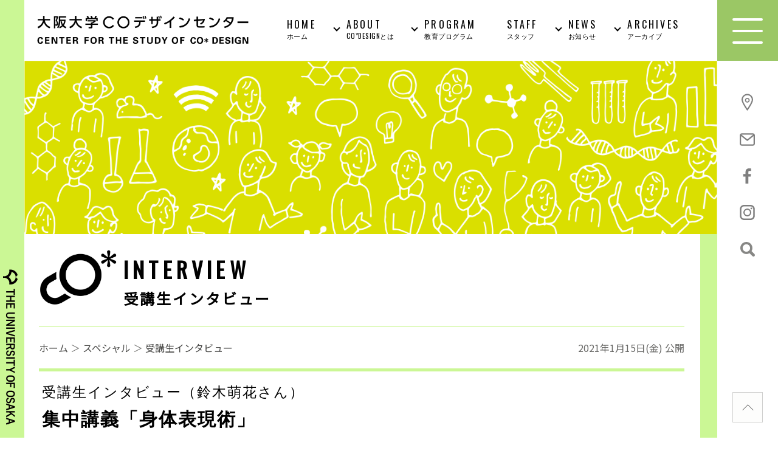

--- FILE ---
content_type: text/html
request_url: https://cscd.osaka-u.ac.jp/center/2021/000255.html
body_size: 26162
content:
<!DOCTYPE html>
<html lang="ja">
<head>
<meta charset="UTF-8">
<meta name="description" content="大阪大学COデザインセンターは、知と社会の統合を目指す教育研究拠点です。越域(Crossing Borders)・対話(Communication)・共創(Co-creation)・連携(Collaboration)に関する活動を展開します。">
<meta name="viewport" content="width=device-width,initial-scale=1.0">
<!-- Open Graph Protocol -->
<meta property="og:type" content="article">
<meta property="og:site_name" content="大阪大学COデザインセンター">
<meta property="og:locale" content="ja_JP">
<meta property="og:title" content="集中講義「身体表現術」｜大阪大学COデザインセンター｜受講生インタビュー">
<meta property="og:url" content="https://cscd.osaka-u.ac.jp/center/2021/000255.html">
<meta property="og:description" content="COデザインセンターでは多様な授業が開講されています。 その中のひとつである、2020年度 集中講義で展開された「身体表現術」（ほんま なほ COデザインセンター教授）。 シラバスには、以下のように書かれています。 〈表現術〉では、ことばと...">
<meta property="og:image" content="https://cscd.osaka-u.ac.jp/center/assets_c/2022/03/210116shintai01-thumb-640xauto-12.jpeg">
<meta itemprop="description" content="大阪大学COデザインセンターは、知と社会の統合を目指す教育研究拠点です。越域(Crossing Borders)・対話(Communication)・共創(Co-creation)・連携(Collaboration)に関する活動を展開します。">
<title>集中講義「身体表現術」｜大阪大学COデザインセンター｜受講生インタビュー</title>
<link rel="shortcut icon" href="https://cscd.osaka-u.ac.jp/img/favicon.ico">
<link rel="apple-touch-icon" href="https://cscd.osaka-u.ac.jp/center/assets_c/2022/03/210116shintai01-thumb-640xauto-12.jpeg">
<link rel="icon" type="image/png" href="https://cscd.osaka-u.ac.jp/img/android-chrome-192x192.png">
<link rel="stylesheet" type="text/css" href="https://cscd.osaka-u.ac.jp/css/reset.css">
<link rel="stylesheet" type="text/css" href="https://cscd.osaka-u.ac.jp/css/bootstrap.min.css">
<link rel="stylesheet" type="text/css" href="https://cscd.osaka-u.ac.jp/css/shadowbox.css">
<link rel="stylesheet" type="text/css" href="https://cscd.osaka-u.ac.jp/css/color.css">
<link rel="stylesheet" type="text/css" href="https://cscd.osaka-u.ac.jp/css/parts.css">
<link rel="stylesheet" type="text/css" href="https://cscd.osaka-u.ac.jp/css/layout.css">
<link rel="stylesheet" type="text/css" href="https://cscd.osaka-u.ac.jp/css/content.css">
<link rel="stylesheet" type="text/css" href="https://cscd.osaka-u.ac.jp/css/tab.css">
<link rel="stylesheet" type="text/css" href="https://cscd.osaka-u.ac.jp/css/sp.css">
<script type="text/javascript" src="https://cscd.osaka-u.ac.jp/js/shadowbox.js" charset="utf-8"></script>
<script type="text/javascript">
Shadowbox.init({
language: 'ja',
overlayOpacity:0.9,
players: ['img', 'html', 'htm', 'php', 'iframe', 'qt', 'wmp', 'swf', 'flv', 'jpg', 'png']
});
</script>
</head>

<body>
<div id="fb-root"></div>
<script>(function(d, s, id) {
var js, fjs = d.getElementsByTagName(s)[0];
if (d.getElementById(id)) return;
js = d.createElement(s); js.id = id;
js.src = "https://connect.facebook.net/en_US/sdk.js#xfbml=1&version=v3.0";
fjs.parentNode.insertBefore(js, fjs);
}(document, 'script', 'facebook-jssdk'));</script>
<div id="container">
<!-- OSAKA UNIVERSITY -->
<div class="osakauniv"><a href="https://www.osaka-u.ac.jp/" target="_blank"><img src="https://cscd.osaka-u.ac.jp/img/logo_t_univosaka.png" width="24" height="258" alt="大阪大学" /></a></div>

<!-- ヘッダ -->
<header id="header">

<h1><a href="https://cscd.osaka-u.ac.jp/"><img src="https://cscd.osaka-u.ac.jp/img/logo_co80.png" width="350" height="50" /></a></h1>

<!-- グローバルナビゲーション -->
<nav id="g-nav">
<div id="g-nav-list">
<ul id="g-nav" class="nav_line">
<li class="home"><a href="https://cscd.osaka-u.ac.jp/">HOME<br />
<span class="nav_jp">ホーム</span></a></li>
<li class="has-child"><a href="https://cscd.osaka-u.ac.jp/about/">ABOUT<br />
<span class="nav_jp">CO*DESIGNとは</span></a>
	<ul>
	<!-- li><a href="https://cscd.osaka-u.ac.jp/about/president.html">総長メッセージ</a></li -->
	<li><a href="https://cscd.osaka-u.ac.jp/about/director.html">センター長メッセージ</a></li>
	<li><a href="https://cscd.osaka-u.ac.jp/about/activity.html">活動内容</a></li>
    <li><a href="https://cscd.osaka-u.ac.jp/staff/">スタッフ</a></li>
    <li><a href="https://cscd.osaka-u.ac.jp/access/">アクセス</a></li>
	</ul></li>
<li class="has-child"><a href="https://cscd.osaka-u.ac.jp/program/">PROGRAM<br />
<span class="nav_jp">教育プログラム</span></a>
	<ul>
    <li><a href="https://cscd.osaka-u.ac.jp/program/items/R7_calendar.pdf" target="_blank">COデザインセンター学年暦 [PDF]</a></li>
    <li><a href="https://cscd.osaka-u.ac.jp/program/nature/">ひと─自然</a></li>
    <li><a href="https://cscd.osaka-u.ac.jp/program/science/">ひと─科学技術</a></li>
	<li><a href="https://cscd.osaka-u.ac.jp/program/people/">ひと─ひとびと</a></li>
    <li><a href="https://cscd.osaka-u.ac.jp/fellowship/">社会と知の統合フェローシップ</a></li>
	</ul></li>
<li><a href="https://cscd.osaka-u.ac.jp/staff/">STAFF<br />
<span class="nav_jp">スタッフ</span></a></li>
<li class="has-child"><a href="https://cscd.osaka-u.ac.jp/center/">NEWS<br />
<span class="nav_jp">お知らせ</span></a>
	<ul>
    <li><a href="https://cscd.osaka-u.ac.jp/center/event/">イベント</a></li>
    <li><a href="https://cscd.osaka-u.ac.jp/center/project/">プロジェクト</a></li>
    <li><a href="https://cscd.osaka-u.ac.jp/center/note/">Co*Design NOTE</a></li>
    <li><a href="https://cscd.osaka-u.ac.jp/center/admin/">事務局</a></li>
	</ul></li>
<li class="has-child"><a href="https://cscd.osaka-u.ac.jp/center/archives/">ARCHIVES<br />
<span class="nav_jp">アーカイブ</span></a>
	<ul>
    <li><a href="https://cscd.osaka-u.ac.jp/center/special/study/">授業レポート</a></li>
    <li><a href="https://cscd.osaka-u.ac.jp/center/special/report/">イベントレポート</a></li>
    <li><a href="https://cscd.osaka-u.ac.jp/center/special/student/">受講生インタビュー</a></li>
    <li><a href="https://cscd.osaka-u.ac.jp/center/special/graduate/">卒業生インタビュー</a></li>
    <li><a href="https://cscd.osaka-u.ac.jp/center/special/teacher/">教員インタビュー</a></li>
    <li><a href="https://cscd.osaka-u.ac.jp/center/special/dialogue/">対談</a></li>
	</ul></li>
</ul>
</div>
</nav>

<!-- ハンバーガーメニュー -->
<div class="openbtn"><span></span><span></span><span></span></div>

<nav id="g-navi">
<div id="g-navi-list">
<ul>
<li><a href="https://cscd.osaka-u.ac.jp/">HOME<br /><span class="nav_jp">ホーム</span></a></li>
<li><a href="https://cscd.osaka-u.ac.jp/about/">ABOUT<br /><span class="nav_jp">CO*DESIGNとは</span></a></li>
<li><a href="https://cscd.osaka-u.ac.jp/program/">PROGRAM<br /><span class="nav_jp">教育プログラム</span></a></li>
<li><a href="https://cscd.osaka-u.ac.jp/staff/">STAFF<br /><span class="nav_jp">スタッフ</span></a></li>
<li><a href="https://cscd.osaka-u.ac.jp/center/">NEWS<br /><span class="nav_jp">お知らせ</span></a></li>
<li><a href="https://cscd.osaka-u.ac.jp/center/archives/">ARCHIVES<br /><span class="nav_jp">アーカイブ</span></a></li>
</ul>
<ul class="sns">
<li>
<table>
<tr>
<td><a href="https://cscd.osaka-u.ac.jp/access/" title="ACCESS - 交通アクセス"><img src="https://cscd.osaka-u.ac.jp/img/icow_access.svg" alt="Access"></a></td>
<td><a href="https://cscd.osaka-u.ac.jp/contact/" title="CONTACT - お問い合わせ"><img src="https://cscd.osaka-u.ac.jp/img/icow_mail.svg" alt="Contact us"></a></td>
<td><a href="https://www.facebook.com/COdesignOsakaUniv/" title="Facebook"><img src="https://cscd.osaka-u.ac.jp/img/icow_facebook.svg" alt="Facebook"></a></td>
<td><a href="https://www.instagram.com/codesignosakauniv/" title="Instagram"><img src="https://cscd.osaka-u.ac.jp/img/icow_instagram.svg" alt="Instagram"></a></td>
</tr>
</table></li>
 </ul>
</div>
</nav>

<div class="close-btn"><span></span><span></span></div>
</header>

<main id="main-area">

<section id="feature">
<img src="https://cscd.osaka-u.ac.jp/images/header_entry.png" alt="ENTRY">
</section>

<section id="content" class="fixed">
<div class="loco"><img src="https://cscd.osaka-u.ac.jp/img/loco_co.png" alt="CO" width="129" height="90" /></div>
<h3>INTERVIEW</h3>
<h4>受講生インタビュー</h4>

<div class="hr_color1"></div>
<div class="entry fixed">
<div class="breadcrumb"><a href="https://cscd.osaka-u.ac.jp/">ホーム</a> ＞ 
<a href="https://cscd.osaka-u.ac.jp/center/special/">スペシャル</a>
 ＞ 
<a href="https://cscd.osaka-u.ac.jp/center/special/student/">受講生インタビュー</a>
</div>
<div class="modified">2021年1月15日(金) 公開</div>
<article id="post">
<h2><div class="cap">受講生インタビュー（鈴木萌花さん）</div>
集中講義「身体表現術」
<div class="sub">COデザインセンター開講科目＜表現術＞ 〜触れあわない、踏み込まない、傷つけない、をゆるめてみる</div></h2>

<div class="clr5"></div><p>COデザインセンターでは<a href="https://www.cscd.osaka-u.ac.jp/program/#subject" target="_blank" title="多様な授業">多様な授業</a>が開講されています。</p>

<p><br />
その中のひとつである、2020年度 集中講義で展開された「<a href="https://koan.osaka-u.ac.jp/campusweb/campussquare.do?_flowId=SYW4201600-flow&nendo=2020&j_s_cd=3B01&j_cd=3B1301&langkbn=j" target="_blank">身体表現術</a>」（ほんま なほ COデザインセンター教授）。</p>

<p>シラバスには、以下のように書かれています。</p>

<blockquote>

<p>〈表現術〉では、ことばと感性にまたがる多様な表現活動に参加することで、身体経験を培い、他者や環境との〈つながり〉を育み、それを新しいかたちとして創造することを学びます。身体表現術では、全身の感覚や環境とのつながりを意識した身体の可能性をみんなで探求します。</p>

<p>生身の体でのコミュニケーションに対して過度に慎重になり、出来るだけ触れあわない、踏み込まない存在のあり方が、知らない間にわたしたちの感性にしみついています。また、わたしたちは、頭では多文化、多様な考え方は理解しているが故に、理解できない人とは出来だけ接触を避ける、つまり接触することで傷つけたり、また傷ついてしまうことを避けるために軽くて薄い身体でいることを選択していないでしょうか？</p>

<p>アジアのダンス（舞踊）やコンテンポラリーダンスの手法をヒントにして、そうした身体の情況をみなおしてみましょう。高く飛んだり早く回転したりする身体能力の高さを競うのではなく、立ったり座ったりという日常動作や、風や葉擦れの音など身の回りの出来事を感じることのなかから立ち現れる動きや表現を味わってみましょう。</p>

<p>最後には、一人またはグループで、じぶんたちの選んだ場所で小さなダンスパフォーマンスをつくります。</p>

<p><br />
＜講師からのメッセージ＞</p>

<h6>佐久間 新</h6>

<p>ジャワ舞踊家</p>

<p>「流行のダンスとは異なり、環境とコミュニケートとし、いろいろなものを受け容れ、味わうことのできるアジア的感性やコンテンポラリーダンスのおもしろさを味わってみましょう。からだを動かすことが苦手な方、うまく動かせない方も大歓迎です。」</p>

<p>佐久間さんのウェブサイトは<a href="https://shinsakuma.jimdofree.com" target="_blank">こちら</a>をご覧ください。</p>

<h6>砂連尾 理</h6>

<p>振付家・ダンサー</p>

<p>「様々な価値観が揺らいでいる現状で、今こそ我々一人一人が無意識に形作ってしまった自らのフレームの外側への跳躍が求められています。それを実践していくためにも見知らぬ場所を訪れ、そこで他者と対話し、自分とは異なる考え方を持った人達との協働やジャンルを横断する術、そんな新たな発想法を身体というメディアを軸に、その表現の歴史を学び思考と身体の往復しながら、皆さんの学術研究だけでなくこれからの社会生活にも役立つ授業になればと思います。」</p>

<p>砂連尾さんのウェブサイトは<a href="https://www.jareo-osamu.com" target="_blank">こちら</a>をご覧ください。</p>

</blockquote>
<div class="clr10"></div>
<p>いったい、どのような授業なのでしょうか。<br />
今回は、受講生の<strong>鈴木 萌花 さん（文学研究科 博士前期課程１年）</strong>にお話を伺いました。</p>

<p>写真は、2020年9月23、24日に行われた授業のものです。</p>

<p>―――――――――――――――――――――</p>

<p>みんなが同じ場所に集まって授業を受けると、コロナでひとと会う機会が減っていたこともあって余計に、人と人とが生身で向き合うことの意味をあらためて感じました。同じ場所に集まるからこそ得られるもの、感じられることがあるのだな、と実感した授業でした。</p>

<p><img alt="210116shintai02.jpeg" src="https://www.cscd.osaka-u.ac.jp/co/images/210116shintai02.jpeg" width="500" height="369" class="mt-image-center" style="text-align: center; display: block; margin: 0 auto 20px;" /></p>

<p>授業のはじめに、自分の経験を共有する、というグループワークに取り組みました。私は、過去のつらかった経験を紙に書き、「その経験をした自分は、今の自分とまったく無縁だ」という意味を込めて、その紙をくしゃくしゃって丸めたんです。そしたらそれを見た佐久間先生が「そのくしゃくしゃっとした感じを、あなたの隣のひとに身体をつかって伝えてごらん」とおっしゃって。「どういうことだろう」と思いながら、「これは自分のつらい過去とそのときのつらかった自分。ああ、これはもう本当に忘れたい」って思いながら、手のひらでくしゃくしゃっとする動きをしたんです。</p>

<p>すると、佐久間先生が「じゃあ、鈴木さんの隣のひとは、またその隣のひとにそれを伝えてみて」とおっしゃったんです。円になって座っている隣のひとに、私の経験が身体の表現として伝えられていきました。順番に伝えていき、一周まわって、最後のひとが私に手のひらでくしゃくしゃって表現したとき、「あれっ、私は、確かにあのときの自分を忘れたいけれども、でももしかしたら、その自分を守っていたいのかな」って思ったんです。</p>

<p>私が手のひらでくしゃくしゃくしゃ、って表現したときは、「もうこんな経験は二度としたくない」という思いが強くて、怒りというか、「もうこんなの私じゃない」という気持ちの高ぶりがあったのですけれど、私の隣のひとが私に対してくしゃくしゃって表現したときには、「あのときの自分も、やっぱり私なんだな」ということを感じたんです。それはとても強く私のこころに残っています。</p>

<p><img alt="201007shintai03.jpeg" src="https://www.cscd.osaka-u.ac.jp/co/images/201007shintai03.jpeg" width="500" height="340" class="mt-image-center" style="text-align: center; display: block; margin: 0 auto 20px;" /></p>

<p>このグループワークについて、私は最初、ものすごく難しいな、と感じていました。ひとが何かを経験したときに感じたことはそのひとしか分からないものなのに、それを自分が表現してもいいのか、という不安があったのです。でも、お互いに経験を聞きあっているうちに「ここはものすごく安全、安心な場所だ」と感じるようになりました。</p>

<p>自分の経験についても、他のひとによって「こういうこと？」と表現されるのを見たり聞いたりしているうちに、私が気にもしていなかった部分に注目するひとがいたりして、はっとさせられるときがありました。自分の経験に他のひとの視点が入ったり、他のひとの表現が入ったりするのはいいことなのだな、と思いました。</p>

<p><img alt="201007shintai07.jpeg" src="https://www.cscd.osaka-u.ac.jp/co/images/201007shintai07.jpeg" width="500" height="333" class="mt-image-center" style="text-align: center; display: block; margin: 0 auto 20px;" /></p>

<p>私は今まで、自分の身体で何かを表現したり、表現している自分を感じてみたりということをしたことがありませんでした。どちらかというと頭で考えて、ああ、こうかな、と考えていたことが、実際に身体を動かして感じてみるとまた違う感覚になることに驚きました。本当に身体って不思議だな、と思いました。日常生活では、自分の身体がどう動いているかなんてそんなに気にしないので、自分の身体に目を向ける経験は、私にとってとても新鮮でした。</p>

<p>―――――――――――――――――――――</p>

<p><img alt="201007shintai01.jpeg" src="https://www.cscd.osaka-u.ac.jp/co/images/201007shintai01.jpeg" width="500" height="333" class="mt-image-center" style="text-align: center; display: block; margin: 0 auto 20px;" /></p>

<p><img alt="201007shintai19.jpeg" src="https://www.cscd.osaka-u.ac.jp/co/images/201007shintai19.jpeg" width="500" height="333" class="mt-image-center" style="text-align: center; display: block; margin: 0 auto 20px;" /></p>

<p><img alt="201007shintai18.jpeg" src="https://www.cscd.osaka-u.ac.jp/co/images/201007shintai18.jpeg" width="500" height="333" class="mt-image-center" style="text-align: center; display: block; margin: 0 auto 20px;" /></p>

<p>ほかの受講生の方からも、さまざまな感想がありました。</p>

<p>「最初は、どう動くかが決まっていなくて、なんとなくモヤモヤしていたところもあったけど、音にあわせて思うまま動くというのもいいな、と思うようになりました。」</p>

<p>「相当楽しくて、熱中してたのか、今、手がちょっと痛いです（笑）。最初、自分の経験を紙をまるめることで表現したのですが、それを身体だけであらわしてみると、また感覚が違って、おもしろかったです。自分の経験とひとの経験をつないで詩をつくると、また違う経験になっていく、というのも印象的でした。」</p>

<p><img alt="201007shintai06.jpeg" src="https://www.cscd.osaka-u.ac.jp/co/images/201007shintai06.jpeg" width="500" height="333" class="mt-image-center" style="text-align: center; display: block; margin: 0 auto 20px;" /></p>

<p>「みんなの経験を詩にしたのですが、詩に表現されているのは最小限のことで、本番ではこの詩からもっといろいろなものを表現していったらいいよ、と先生がおっしゃったのが印象的でした。詩の余白を自由につかう、という発想が新鮮でした。楽しかったです。」</p>

<p>「僕はもともと、すみっこでボソボソしゃべるタイプなんですけど、実際にダンスが始まってみたら、自分が主役だ！と思いました。感情移入して伝えられたのがよかったです。」</p>

<p><img alt="201007shintai13.jpeg" src="https://www.cscd.osaka-u.ac.jp/co/images/201007shintai13.jpeg" width="500" height="333" class="mt-image-center" style="text-align: center; display: block; margin: 0 auto 20px;" /></p>

<p>「とにかく楽しかったです。いつもはふりつけが決まったものを踊るけど、リアルタイムで踊るのは初めてでした。いろいろやってみよう、と思って踊れました。」</p>

<p>「作っていく過程がすごく楽しかったです。まだ自分のカラから抜け出せない感じがあって、自由じゃない自分がいて、そこから抜け出したい自分をあらためて感じて、できそうな気がしました。」</p>

<p><img alt="201007shintai21.jpeg" src="https://www.cscd.osaka-u.ac.jp/co/images/201007shintai21.jpeg" width="500" height="349" class="mt-image-center" style="text-align: center; display: block; margin: 0 auto 20px;" /></p>

<p>「自分の出した言葉がみんなに伝わる、という経験を新鮮に感じました。結構、はっちゃけて動けたのが、自分としてはよかったです。」</p>

<p>「みんなそれぞれ、考えていることが違うとは頭ではわかってるんだけど、普段の生活ではだいたいここ、と決まってる感じだと思っていました。でも、今回は、私が注目していた単語と全然ちがう単語に注目しているひとがいて、それが積み重なって踊れたのが良かったです。楽しかったです。」</p>

<p></p>

<p><br />
COデザインセンターでは、他にもさまざまな表現のプログラムが用意されています。<br />
興味のある方は、ぜひ<a href="https://www.cscd.osaka-u.ac.jp/program/subject/expression/" target="_blank">シラバス</a>をご覧ください。</p>

<p>（書き手：森川優子 COデザインセンター特任研究員）</p>

<p>※所属、担当はインタビュー（2020年12月）時点のもの。</p>

<div class="clr10"></div>
<div class="page">カテゴリ：<a href="https://cscd.osaka-u.ac.jp/center/special/">スペシャル</a>,<a href="https://cscd.osaka-u.ac.jp/center/special/student/">受講生インタビュー</a></div>
<div class="sns">
<div class="tw-button"><a href="https://twitter.com/share" class="twitter-share-button" data-text="COデザインセンター｜集中講義「身体表現術」" data-url="https://cscd.osaka-u.ac.jp/center/2021/000255.html" data-count="horizontal" data-lang="ja">Tweet</a><script type="text/javascript" src="https://platform.twitter.com/widgets.js"></script></div>
<div class="fb-share-button" data-href="https://cscd.osaka-u.ac.jp/center/2021/000255.html" data-layout="button_count" data-mobile-iframe="true"></div>
</div>
<div class="clear"></div>
<div class="hr_color1"></div>
<div class="page">
△<a rel="next" href="https://cscd.osaka-u.ac.jp/center/2021/000193.html">受講生インタビュー（小川恵美子さん） 集中講義「横断術（社会と臨床）」</a><time class="date"> - <span class="date">2021年3月 8日(月) 投稿</span><br /></time><br />

▽<a rel="prev" href="https://cscd.osaka-u.ac.jp/center/2020/000293.html">受講生インタビュー（小川啓さん） 秋冬学期「表現術A（臨床記号論）」</a><time class="date"> - <span class="date">2020年6月23日(火) 投稿</span><br /></time></div>
</article>
</div>
</section>

<div id="search-wrap">
<div class="search-area">
<form method="get" id="search" action="https://cscd.osaka-u.ac.jp/mt8/mt-search.cgi">
<input type="text" value="" name="search" id="search-text" placeholder="Search - サイト内検索">
<input type="hidden" name="IncludeBlogs" value="1,2,3">
<input type="hidden" name="limit" value="50">
<input class="submit" type="submit" id="searchsubmit" value="">
</form>
</div>
</div>

<div class="dl_icon">
<dl>
<dd>
<ul>
<li><a href="https://cscd.osaka-u.ac.jp/access/" title="ACCESS - 交通アクセス"><img src="https://cscd.osaka-u.ac.jp/img/icon_access.svg" alt="Access"></a></li>
<li><a href="https://cscd.osaka-u.ac.jp/contact/" title="CONTACT - お問い合わせ"><img src="https://cscd.osaka-u.ac.jp/img/icon_mail.svg" alt="Contact us"></a></li>
<li><a href="https://www.facebook.com/COdesignOsakaUniv/" target="_blank" title="Facebook"><img src="https://cscd.osaka-u.ac.jp/img/icon_facebook.svg" alt="Facebook"></a></li>
<li><a href="https://www.instagram.com/codesignosakauniv/" target="_blank" title="Instagram"><img src="https://cscd.osaka-u.ac.jp/img/icon_instagram.svg" alt="Instagram"></a></li>
<li><div class="open-btn"></div></li>
</ul>
</dd></dl>
<p id="pagetop"><a href="#"><span></span></a></p>
</div>
</main>

<!-- フッタ -->
<footer id="footer">

<h1><a href="https://cscd.osaka-u.ac.jp/"><img src="https://cscd.osaka-u.ac.jp/img/footer_co.png" width="560" height="210" alt="大阪大学COデザインセンター" /></a></h1>

<div class="clr10"></div>
<p><span class="campus">大阪大学豊中キャンパス</span><span class="floor">全学教育推進機構&nbsp;全学教育総合棟<span class="roman-num">I</span>（4階）</span></p>
<address><span class="place">〒560-0043 &nbsp;大阪府豊中市待兼山町1-16</span><span class="phone">☎06-6850-6111</span>（代表）</address>
<div class="clr20"></div>
<p><span class="copyright">Copyright<span class="copy-cod"> © CENTER FOR THE STUDY OF CO* DESIGN.</span></span><span class="reserved">All right reserved.</span></p>
    
<p id="page-top" class="hide-btn"><a href="#"><span></span></a></p>
</footer>
</div>

<script src="https://code.jquery.com/jquery-3.4.1.min.js" crossorigin="anonymous"></script>
<script src="https://cscd.osaka-u.ac.jp/js/basic.js"></script>

</body>
</html>

--- FILE ---
content_type: text/css
request_url: https://cscd.osaka-u.ac.jp/css/shadowbox.css
body_size: 2840
content:
#sb-title-inner, #sb-info-inner, #sb-loading-inner, div.sb-message {
    font-family: "HelveticaNeue-Light", "Helvetica Neue", Helvetica, Arial, sans-serif;
    font-weight: 400;
    color: #fff;
}

#sb-container {
    position: fixed;
    margin: 0;
    padding: 0;
    top: 0;
    left: 0;
    z-index: 999;
    text-align: left;
    visibility: hidden;
    display: none;
}

#sb-overlay {
    position: relative;
    height: 100%;
    width: 100%;
}

#sb-wrapper {
    position: absolute;
    visibility: hidden;
    width: 100px;
}

#sb-wrapper-inner {
    position: relative;
    border: 1px solid rgba(255,255,255,0.3);
    overflow: hidden;
    height: 100px;
}

#sb-body {
    position: relative;
    height: 100%;
}

#sb-body-inner {
    position: absolute;
    height: 100%;
    width: 100%;
}

#sb-player.html {
    height: 100%;
    overflow: auto;
}

#sb-body img {
    border: none;
}

#sb-loading {
    position: relative;
    height: 100%;
}

#sb-loading-inner {
    position: absolute;
    font-size: 14px;
    line-height: 24px;
    height: 24px;
    top: 50%;
    margin-top: -12px;
    width: 100%;
    text-align: center;
}

#sb-loading-inner span {
    background: url(../img/sb-loading.gif) no-repeat;
    padding-left: 34px;
    display: inline-block;
}

#sb-body, #sb-loading {
    background-color: #060606;
}

#sb-title, #sb-info {
    position: relative;
    margin: 0;
    padding: 0;
    overflow: hidden;
}

#sb-title, #sb-title-inner {
    height: 26px;
    line-height: 26px;
}

#sb-title-inner {
	font-family: "Noto Sans JP", "Yu Gothic", "游ゴシック体", "Hiragino Kaku Gothic ProN", "ヒラギノ角ゴ ProN W3", "Meiryo", "メイリオ", "MS PGothic", sans-serif;
	font-size: 15px;
	font-weight: 500;
}

#sb-title-inner br {
	display: none;
	margin-left: 10px;
}

#sb-info, #sb-info-inner {
    height: 20px;
    line-height: 20px;
}

#sb-info-inner {
    font-size: 12px;
}

#sb-nav {
    float: right;
    height: 16px;
    padding: 2px 0;
    width: 45%;
}

#sb-nav a {
    display: block;
    float: right;
    height: 16px;
    width: 16px;
    margin-left: 3px;
    cursor: pointer;
    background-repeat: no-repeat;
}

#sb-nav-close {
    background-image: url(../img/sb-close.png);
}

#sb-nav-next {
    background-image: url(../img/sb-next.png);
}

#sb-nav-previous {
    background-image: url(../img/sb-previous.png);
}

#sb-nav-play {
    background-image: url(../img/sb-play.png);
}

#sb-nav-pause {
    background-image: url(../img/sb-pause.png);
}

#sb-counter {
    float: left;
    width: 45%;
}

#sb-counter a {
    padding: 0 4px 0 0;
    text-decoration: none;
    cursor: pointer;
    color: #fff;
}

#sb-counter a.sb-counter-current {
    text-decoration: underline;
}

div.sb-message {
    font-size: 12px;
    padding: 10px;
    text-align: center;
}

div.sb-message a:link, div.sb-message a:visited {
    color: #fff;
    text-decoration: underline;
}




--- FILE ---
content_type: text/css
request_url: https://cscd.osaka-u.ac.jp/css/color.css
body_size: 11067
content:
@charset "utf-8";

/*========= 背景色の推移 ===============*/

@keyframes bgchange {
      0%   {background:#d7d7d5;}
      10%  {background:#c7c7c5;}
      20%  {background:#c7b7d5;}
      30%  {background:#f7c795;}
      40%  {background:#f7f795;}
      50%  {background:#c7f795;}
      60%  {background:#97f795;}
      70%  {background:#97f7c5;}
      80%  {background:#97c7f5;}
      90%  {background:#b7d7f5;}
      100% {background:#d7d5d5;}
 }
 
 @keyframes btnchange {
      0%   {background:#979795;}
      10%  {background:#878785;}
      20%  {background:#877795;}
      30%  {background:#c79765;}
      40%  {background:#c7c765;}
      50%  {background:#97c765;}
      60%  {background:#67c765;}
      70%  {background:#67c795;}
      80%  {background:#6797c5;}
      90%  {background:#77a7c5;}
      100% {background:#979595;}
 }

/*========= 背景色 ===============*/

.bg_yellow { background-color: #feb; }
#content .entry blockquote.bg_yellow { background-color: #feb; }
.bg_blue { background-color: #cef; }
#content .entry blockquote.bg_blue { background-color: #cef; }
.num_gray { border-left: 1px solid #fff; border-right: 1px solid #888; position: relative; padding: 12px 10px 15px 14px; font-size: 30px; background-color: #ddd; animation: none; }

.num_gray:before {
  content: "";
  position: absolute;
  left: 100%;
  height: 0;
  width: 0;
  border: 4px solid transparent;
  border-top: 4px solid #555;
}

.num_gray:before {
  bottom: 0;
  border-left: 4px solid #555;
}

.num_gray:after {
  content: "";
  position: absolute;
  left: 100%;
  height: 0;
  width: 0;
  border: 4px solid transparent;
  border-bottom: 4px solid #555;
}

.num_gray:after {
  top: 0;
  border-left: 4px solid #555;
}

/*========= 文字色 ===============*/

.txt_nature { color: #ac4830; }
.txt_science { color: #0094bc; }
.txt_people { color: #ff6666; }
.txt_stips { color: #fae24f; }

a:link.txt_nature { color: #ac4830;  }
a:link.txt_science { color: #0094bc; }
a:link.txt_people { color: #ff6666; }
a:link.txt_stips { color: #fae24f; }

#content .entry h2.h2_nature {
	border-top: solid 5px #ac4830;
	border-bottom: solid 2px #ac4830;
	animation: none !important;
	}

#content .entry h2:before.h2_nature {
	animation: none !important;
	}

#content .entry h2:after.h2_nature {
	animation: none !important;
	}

#content .entry h2.h2_science {
	border-top: solid 5px #0094bc;
	border-bottom: solid 2px #0094bc;
	animation: none !important;
	}

#content .entry h2:before.h2_science {
	animation: none !important;
	}

#content .entry h2:after.h2_science {
	animation: none !important;
	}

#content .entry h2.h2_people {
	border-top: solid 5px #ff6666;
	border-bottom: solid 2px #ff6666;
	animation: none !important;
	}

#content .entry h2:before.h2_people {
	animation: none !important;
	}

#content .entry h2:after.h2_people {
	animation: none !important;
	}

/* ===============罫線定義============= */

.hr_ddd {
	margin: 30px 0px 15px 0px;
	padding: 0px;
	border-bottom: solid 1px #ddd;
	line-height: 1.5em;
	clear: both;
	}

.hr_nature1 {
	margin: 30px 0px 15px 0px;
	padding: 0px;
	border-bottom: solid 1px #ac4830;
	line-height: 1.5em;
	clear: both;
	}

.hr_nature5 {
    position: relative;
	margin: 0px 0px -25px 0px;
	padding: 0px;
	border-bottom: solid 5px #ac4830;
	line-height: 0em;
	clear: both;
	z-index: 10;
	}

.hr_nature2 {
    position: relative;
	margin: -22px 0px 0px 0px;
	padding: 0px;
	border-top: solid 2px #ac4830;
	line-height: 0em;
	clear: both;
	z-index: 10;
	}

.hr_science1 {
	margin: 30px 0px 15px 0px;
	padding: 0px;
	border-bottom: solid 1px #0094bc;
	line-height: 1.5em;
	clear: both;
	}

.hr_science5 {
    position: relative;
	margin: 0px 0px -25px 0px;
	padding: 0px;
	border-bottom: solid 5px #0094bc;
	line-height: 0em;
	clear: both;
	z-index: 10;
	}

.hr_science2 {
    position: relative;
	margin: -22px 0px 0px 0px;
	padding: 0px;
	border-top: solid 2px #0094bc;
	line-height: 0em;
	clear: both;
	z-index: 10;
	}

.hr_people1 {
	margin: 30px 0px 15px 0px;
	padding: 0px;
	border-bottom: solid 1px #ff6666;
	line-height: 1.5em;
	clear: both;
	}

.hr_people5 {
    position: relative;
	margin: 0px 0px -25px 0px;
	padding: 0px;
	border-bottom: solid 5px #ff6666;
	line-height: 0em;
	clear: both;
	z-index: 10;
	}

.hr_people2 {
    position: relative;
	margin: -22px 0px 0px 0px;
	padding: 0px;
	border-top: solid 2px #ff6666;
	line-height: 0em;
	clear: both;
	z-index: 10;
	}
	
.hr_color1 {
	margin: 30px 0px 15px 0px;
	padding: 0px;
	width: 100%;
	height: 1px;
	animation: bgchange 30s ease infinite;
	line-height: 1em;
	clear: both;
	}

.hr_color1t {
	margin: 15px 0px;
	padding: 0px;
	width: 100%;
	height: 1px;
	animation: bgchange 30s ease infinite;
	line-height: 1em;
	clear: both;
	}

.hr_color4 {
	margin: 30px 0px 15px 0px;
	padding: 0px;
	width: 100%;
	height: 4px;
	animation: bgchange 30s ease infinite;
	line-height: 1em;
	clear: both;
	}

/* ===============下線定義============= */

.lg_red { background: linear-gradient(transparent 70%, #fbb 30%); }
.lg_yellow { background: linear-gradient(transparent 70%, #feb 30%); }
.lg_green { background: linear-gradient(transparent 70%, #bfc 30%); }
.lg_blue { background: linear-gradient(transparent 70%, #bdf 30%); }
.lg_pink { background: linear-gradient(transparent 70%, #f9c 30%); }

/* ===============タブ定義============= */

#main .tab_area li.office { border-left: solid 6px #666; }
#main .tab_area li.event { border-left: solid 6px #e66; }
#main .tab_area li.special { border-left: solid 6px #284; }

#main ul.list_area li a .special { background-color: #284; }
#main ul.list_area li a .dialogue { background-color: #066; }
#main ul.list_area li a .graduate { background-color: #693; }
#main ul.list_area li a .teacher { background-color: #693; }
#main ul.list_area li a .column { background-color: #066; }
#main ul.list_area li a .report { background-color: #284; }

#main ul.list_area li a .project { background-color: #c00; }
#main ul.list_area li a .knowledge { background-color: #000; }
#main ul.list_area li a .cafe { background-color: #c00; }
#main ul.list_area li a .stips { background-color: #ec2; }
#main ul.list_area li a .machimichi { background-color: #377d22; }
#main ul.list_area li a .diversity { background-color: #ff1493; }
#main ul.list_area li a .innovation { background-color: #7d818a; }


#main ul.list_area li a .event { background-color: #e66; }
#main ul.list_area li a .publication { background-color: #f93; }
#main ul.list_area li a .office { background-color: #666; }
#main ul.list_area li a .media { background-color: #666; }
#main ul.list_area li a .codesign_note { background-color: #eee; color: #000; }


/* ===============パン屑リスト定義============= */

#content h4.hr_about { padding: 8px 12px; border-left: solid 8px #36c; border-bottom: solid 1px #039; clear: both; }
#content h4.hr_staff { padding: 8px 12px; border-left: solid 8px #36c; border-bottom: solid 1px #999; clear: both; }
#content h4.hr_access { padding: 8px 12px; border-left: solid 8px #36c; border-bottom: solid 1px #999; clear: both; }
#content h4.hr_contact { padding: 8px 12px; border-left: solid 8px #36c; border-bottom: solid 1px #999; clear: both; }
#content h4.hr_program { padding: 8px 12px; border-left: solid 8px #2d287f; border-bottom: solid 1px #999; clear: both; }
#content h4.hr_project { padding: 8px 12px; border-left: solid 8px #c00; border-bottom: solid 1px #999; clear: both; }
#content h4.hr_issues { padding: 8px 12px; border-left: solid 8px #f60; border-bottom: solid 1px #999; clear: both; }
#content h4.hr_special { padding: 8px 12px; border-left: solid 8px #284; border-bottom: solid 1px #999; clear: both; }
#content h4.hr_fiks { padding: 8px 12px; border-left: solid 8px #309570; border-bottom: solid 1px #309570; clear: both; animation: none; }
#content h4.hr_english { padding: 8px 12px; border-left: solid 8px #b4b9c0; border-bottom: solid 1px #c4c9d0; clear: both; }

#content h4.hr_333 { padding: 8px 12px; border-left: solid 8px #333; border-bottom: solid 1px #999; clear: both; }
#content h4.hr_nature { padding: 8px 12px; border-left: solid 8px #ac4830; border-bottom: solid 1px #ac4830; clear: both; animation: none !important; }
#content h4.hr_science { padding: 8px 12px; border-left: solid 8px #0094bc; border-bottom: solid 1px #0094bc; clear: both; animation: none !important; }
#content h4.hr_people { padding: 8px 12px; border-left: solid 8px #ff6666; border-bottom: solid 1px #ff6666; clear: both; animation: none !important; }

.bl3_about { border-bottom: solid 3px #36c; }
.bl3_staff { border-bottom: solid 3px #36c; }
.bl3_access { border-bottom: solid 3px #36c; }
.bl3_contact { border-bottom: solid 3px #36c; }
.bl3_program { border-bottom: solid 3px #2d287f; }
.bl3_project { border-bottom: solid 3px #c00; }
.bl3_issues { border-bottom: solid 3px #f60; }

.bl3_special { border-bottom: solid 3px #284; }
.bl3_dialogue { border-bottom: solid 3px #066; }
.bl3_graduate { border-bottom: solid 3px #693; }
.bl3_teacher { border-bottom: solid 3px #693; }
.bl3_column { border-bottom: solid 3px #066; }
.bl3_report { border-bottom: solid 3px #284; }

.bl3_program { border-bottom: solid 3px #2d287f; }
.bl3_co { border-bottom: solid 3px #b4b9c0; }
.bl3_english { border-bottom: solid 3px #b4b9c0; }
.bl3_ { border-bottom: solid 3px #b4b9c0; }

.bl3_project { border-bottom: solid 3px #c00; }
.bl3_knowledge { border-bottom: solid 3px #000; }
.bl3_cafe { border-bottom: solid 3px #c00; }
.bl3_stips { border-bottom: solid 3px #ec2; }
.bl3_machimichi { border-bottom: solid 3px #377d22; }
.bl3_diversity { border-bottom: solid 3px #ff1493; }
.bl3_innovation { border-bottom: solid 3px #7d818a; }

.bl3_event { border-bottom: solid 3px #e66; }
.bl3_publication { border-bottom: solid 3px #f93; }
.bl3_office { border-bottom: solid 3px #666; }
.bl3_media { border-bottom: solid 3px #666; }
.bl3_codesign_note { border-bottom: solid 3px #ddd; }

/* ===============カテゴリ定義============= */

a.about { background-color: #36c; }
a.special { background-color: #284; }
a.study { background-color: #824; }
a.dialogue { background-color: #066; }
a.graduate { background-color: #693; }
a.teacher { background-color: #693; }
a.student { background-color: #69c; }
a.column { background-color: #066; }
a.report { background-color: #284; }

a.project { background-color: #c00; }
a.knowledge { background-color: #000; }
a.cafe { background-color: #c00; }
a.stips { background-color: #ec2; color: #000; }
a.machimichi { background-color: #377d22; }
a.diversity { background-color: #ff1493; }
a.innovation { background-color: #7d818a; }

a.event { background-color: #e66; }
a.publication { background-color: #f93; }
a.admin { background-color: #666; }
a.media { background-color: #666; }
a.codesign_note { background-color: #ddd; }

a.mt_link { color: #3274b9; text-decoration: underline; }

/* ===============ラップ定義============= */

.wrap-green{
    position: relative;
}

.wrap-green:before {
    content: '';
    position: absolute;
    width: 100%;
    height: 100%;
    left: 0;
    top:0;
    z-index: 2;
    background-color: rgba(62,155,97,0.3)
}

--- FILE ---
content_type: text/css
request_url: https://cscd.osaka-u.ac.jp/css/parts.css
body_size: 31779
content:
@charset "utf-8";

html {
	scroll-snap-type: y proximity;
	scroll-padding-top: 80px;
 	scroll-behavior: smooth;
}

/* ===============改行定義============= */

.clear { height: 0px; margin: 0px; padding: 0px; line-height: 1em; clear: both; }
.clr-10 { height: 0px; margin: -10px 0px; padding: 0px; line-height: 0em; clear: both; }
.clr-20 { height: 0px; margin: -20px 0px; padding: 0px; line-height: 0em; clear: both; }
.clr-30 { height: 0px; margin: -30px 0px 10px 0px; padding: 0px; line-height: 0em; clear: both; }
.clr-5 { height: 0px; margin: -5px 0px; padding: 0px; line-height: 0em; clear: both; }
.clr1 { height: 1px; margin: 0px; padding: 0px; line-height: 1em; clear: both; }
.clr3 { height: 3px; margin: 0px; padding: 0px; line-height: 1em; clear: both; }
.clr5 { height: 5px; margin: 0px; padding: 0px; line-height: 1em; clear: both; }
.clr10 { height: 10px; margin: 0px; padding: 0px; line-height: 1em; clear: both; }
.clr12 { height: 12px; margin: 0px; padding: 0px; line-height: 1em; clear: both; }
.clr15 { height: 15px; margin: 0px; padding: 0px; line-height: 1em; clear: both; }
.clr20 { height: 20px; margin: 0px; padding: 0px; line-height: 1em; clear: both; }
.clr30 { height: 30px; margin: 0px; padding: 0px; line-height: 1em; clear: both; }
.clr35 { height: 35px; margin: 0px; padding: 0px; line-height: 1em; clear: both; }
.clr40 { height: 40px; margin: 0px; padding: 0px; line-height: 1em; clear: both; }
.clr50 { height: 50px; margin: 0px; padding: 0px; line-height: 1em; clear: both; }
.clr60 { height: 60px; margin: 0px; padding: 0px; line-height: 1em; clear: both; }
.clr70 { height: 70px; margin: 0px; padding: 0px; line-height: 1em; clear: both; }
.clr80 { height: 80px; margin: 0px; padding: 0px; line-height: 1em; clear: both; }
.clr90 { height: 90px; margin: 0px; padding: 0px; line-height: 1em; clear: both; }
.clr100 { height: 100px; margin: 0px; padding: 0px; line-height: 1em; clear: both; }
.cr { height: 0px; margin: 0px; padding: 0px; line-height: 1em; clear: right; }
.br-10 { margin: -10px 0px; padding: 0px; line-height: 0em; }
.br10 { height: 10px; margin: 0px; padding: 0px; line-height: 1em; }
.br20 { height: 20px; margin: 0px; padding: 0px; line-height: 1em; }
.btw10 { margin: 0px; padding: 0px 4px; line-height: 1em; }
.btw15 { margin: 0px; padding: 0px 7px; line-height: 1em; }
.btw6c { margin: 0px; padding: 0px 57px; line-height: 1em; }

.pr3 { padding-right: 3px; }
.pr4 { padding-right: 4px; }
.pr5 { padding-right: 5px; }

/* ===============テキスト定義============= */

span.tate-cho {
    display: block;
    -moz-transform: matrix(0, 1, 1, 0, 0, 0);
    -webkit-transform: matrix(0, 1, 1, 0, 0, 0);
    -o-transform: matrix(0, 1, 1, 0, 0, 0);
}

.b70 { font-size: 70%; font-weight: bold; }
.b75 { font-size: 75%; font-weight: bold; }
.b80 { font-size: 80%; font-weight: bold; }
.b85 { font-size: 85%; font-weight: bold; }
.b90 { font-size: 90%; font-weight: bold; }
.b105 { font-size: 105%; font-weight: bold; }
.b110 { font-size: 110%; font-weight: bold; }
.b115 { font-size: 115%; font-weight: bold; }
.b120 { font-size: 120%; font-weight: bold; }
.b130 { font-size: 130%; font-weight: bold; }
.b120 { font-size: 120%; font-weight: bold; }
.b150 { font-size: 150%; font-weight: bold; }
.b200 { font-size: 200%; font-weight: bold; }
.bl200 { font-size: 200%; font-weight: bold; letter-spacing: 0.1em; }
.n70 { font-size: 70%; font-weight: normal; letter-spacing: 0px; }
.n80 { font-size: 80%; font-weight: normal; letter-spacing: 0px; }
.n90 { font-size: 90%; font-weight: normal; letter-spacing: 0px; }
.n95 { font-size: 95%; font-weight: normal; letter-spacing: 0px; }
.n100 { font-size: 100%; font-weight: normal; letter-spacing: 0px; }
.n110 { font-size: 110%; font-weight: normal; letter-spacing: 0px; }
.n115 { font-size: 115%; font-weight: normal; letter-spacing: 0px; }
.n120 { font-size: 120%; font-weight: normal; letter-spacing: 0px; }
.n125 { font-size: 125%; font-weight: normal; letter-spacing: 0px; }
.n130 { font-size: 130%; font-weight: normal; letter-spacing: 0px; }
.n150 { font-size: 150%; font-weight: normal; letter-spacing: 0px; }
.n200 { font-size: 200%; font-weight: normal; letter-spacing: 0px; }
.np80 { font-size: 80%; line-height: 1.3em; letter-spacing: 0.5px; }
.p70 { font-size: 70%; line-height: 1.4em; }
.p75 { font-size: 75%; line-height: 1.4em; }
.p80 { font-size: 80%; line-height: 1.5em; }
.p85 { font-size: 85%; line-height: 1.6em; }
.p90 { font-size: 90%; line-height: 1.6em; }
.p95 { font-size: 95%; line-height: 1.7em; }
.p110 { font-size: 110%; line-height: 1.8em; }
.p120 { font-size: 120%; line-height: 1.9em; }
.p150 { font-size: 150%; line-height: 2em; }

b  {
    font-family: "Yu Gothic", "游ゴシック体", "Noto Sans JP", "Hiragino Kaku Gothic ProN", "ヒラギノ角ゴ ProN W3", "Meiryo", "メイリオ", "MS PGothic", sans-serif;
  font-size: 110%;
  font-weight: 700;
}

strong {
    font-family: sans-serif;
  font-weight: 700;
}


.ar90 { font-size: 90%; font-family: "Arial", sans-serif; letter-spacing: 0px; }
.ar105 { font-size: 105%; font-family: "Arial", sans-serif; letter-spacing: 0px; line-height: 1.2em; }
.arial { font-family: "Arial", sans-serif; letter-spacing: 0px; }
.en90 { font-size: 90%; font-family: "Arial", sans-serif; letter-spacing: 0.5px; }

.roman { font-family: "YuMincho", "游明朝", "Hiragino Mincho ProN", "ヒラギノ明朝 ProN W3", "HanaMin", "HG明朝E", "Meiryo", "メイリオ", serif; }
.mincho { font-family: "YuMincho", "游明朝", "Hiragino Mincho ProN", "ヒラギノ明朝 ProN W3", "HanaMin", "HG明朝E", "Meiryo", "メイリオ", serif; }

.oswald { font-family: "Oswald"; }

.caption {
  margin: -10px auto 30px auto;
  color: #555;
  font-size: 85%;
  line-height: 1.5em;
  text-align: center;
}

.capitalize {
	text-transform: capitalize;
}

.raquo {
	margin: 0px 0px 0px 1px;
	padding: 0px;
	font-size: 110%;
	}
	
.glyphicon {
	margin: 0px 2px;
	}

.center { margin: 20px auto; font-size: 14px; text-align: center; }

.center a { color: #06c; text-decoration: none; }
.center a:hover { color: #083; background-color: #dfe; text-decoration: underline; }


.transparent {
	visibility: hidden;
	display: none;
}

.bgr_000 {
	margin: 5px 0px;
	padding: 6px 9px;
	font-size: 95%;
	color: #fff;
	background-color: #000;
	border-radius: 5px;
	line-height: 2.4em;
}

.bgr_666 {
	margin: 5px 0px;
	padding: 6px 9px;
	font-size: 95%;
	color: #fff;
	background-color: #666;
	border-radius: 5px;
	line-height: 2.4em;
}

/*========= アンカーリンク ===============*/

a.anchor_link { height: 1px;
display: block;
padding-top: 100px;
margin-top: -100px;
}

/*========= bodyにappearクラスがついたら出現 ===============*/

body.appear #container{
	animation-name:PageAnimeAppear;
	animation-duration:1s;
	animation-delay: 0.8s;
	animation-fill-mode:forwards;
	opacity: 0;
}

@keyframes PageAnimeAppear{
	0% {
	opacity: 0;
	}
	100% {
	opacity: 1;
}
}

/*========= ナビゲーションドロップダウン ===============*/

/*ナビゲーションを横並びに*/
nav ul {
	list-style: none;
	display: flex;
	justify-content: left;
}
/*2階層目以降は横並びにしない*/
nav ul ul {
	display: block;
}

/*下の階層のulや矢印の基点にするためliにrelativeを指定*/
nav ul li {
	position: relative;
	text-align: left;
	line-height: 1.1em;
}

/*ナビゲーションのリンク設定*/
nav ul li a {
	display: block;
	text-decoration: none;
	color: #000;
	padding: 10px 25px;
	transition:all .3s;
}

nav ul li a:hover {
	color: #575755 !important;
}

nav ul li li a {
	padding: 10px 15px;
}

nav ul li a:hover {
	color: #575755 !important;
}

/*==矢印の設定*/

/*2階層目を持つliの矢印の設定*/
nav ul li.has-child::before {
	content:'';
	position: absolute;
	left: 5px;
	top: 20px;
	width: 8px;
	height: 8px;
	border-top: 2px solid #000;
    border-right: 2px solid #000;
    transform: rotate(135deg);
}

/*== 2・3階層目の共通設定 */

/*下の階層を持っているulの指定*/
nav li.has-child ul {
    /*絶対配置で位置を指定*/
	position: absolute;
	left:0;
	top: 75px;
	font-size: 14px;
	z-index: 4;
	background:rgba(255,255,255,0.7);
	white-space: nowrap;
	visibility: hidden;
	opacity: 0;
	transition: all .3s;
}

/*hoverしたら表示*/
nav li.has-child:hover > ul,
nav li.has-child ul li:hover > ul,
nav li.has-child:active > ul,
nav li.has-child ul li:active > ul{
  visibility: visible;
  opacity: 1;
}

/*ナビゲーションaタグの形状*/
nav li.has-child ul li a {
	color: #111;
	border-bottom:solid 1px rgba(255,255,255,0.5);
}

nav li.has-child ul li:last-child a {
	border-bottom:none;
}

nav li.has-child ul li a:hover,
nav li.has-child ul li a:active {
	background: rgba(255,255,255,0.9);
}

/*========= スクロール途中から上部固定 ===============*/

#header {
	width: 100%;
	position: fixed;
	height: 100px;
    z-index: 999;
	display: flex;
	justify-content: space-between;
	align-items: center;
	text-align: right;
	padding: 0px;
	background:rgba(255,255,255,0.8);
}

/* ===============阪大ロゴ============= */

.osakauniv {
	position: fixed;
	display: block;
	background-color: #878785;
	animation: bgchange 30s ease infinite;
	height: 100%;
	top: 0px;
	width: 40px;
	z-index: 99999999999;
}

.osakauniv img {
	position: fixed;
	display: block;
	left: 5px;
	bottom: 20px;
}


/* ===============スクロール動作============= */

#header.UpMove{
	position: fixed;
	width:100%;
	animation: UpAnime 0.5s forwards;
	background:rgba(255,255,255,0.9);
}

@keyframes UpAnime{
  from {
    opacity: 1;
	transform: translateY(0);
  }
  to {
    opacity: 0;
	transform: translateY(-100px);
  }
}

#header.DownMove{
	position: fixed;
	width:100%;
	animation: DownAnime 0.5s forwards;
     background:rgba(255,255,255,0.8);
}
@keyframes DownAnime{
  from {
  	opacity: 0;
	transform: translateY(-100px);
  }
  to {
  	opacity: 1;
	transform: translateY(0);
  }
}

@media screen and (max-width:960px) {
#header,
#header.UpMove,
#header.DownMove{
	width:100%;
    animation:none;
	height: auto;
    padding: 0;
    display: block;
    background:rgba(255,255,255,0.9);
}
    
}

/*========= クリックしたらナビが上から下に出現 ===============*/

@media screen and (max-width:960px) {
#g-nav {
    position: fixed;
    z-index: 999;
	top: 0px;
    right: 300px;
	width: 100%;
    height: 100vh;
	transition: all 0.6s;
}

#g-nav.panelactive{
    top: 0;
}

#g-nav.panelactive #g-nav-list {
    position: fixed;
    z-index: 999;
    width: 100%;
    height: 100vh;
    overflow: auto;
    -webkit-overflow-scrolling: touch;
}

#g-nav ul {
    width: 90%;
    margin: 0px auto 0px auto;
}
    
#g-nav ul ul {
    width: 100%;
    margin: 0;
}
 
#g-nav ul li.has-child ul{
  	position: relative;
	left:0;
	top:0;
	width:100%;
	visibility:visible;
	opacity:1;
	display: none;
	transition:none;
    transform: none;
}

#g-nav li {
	list-style: none;
    text-align: left;
}

#g-nav li a {
	color: #000;
	text-decoration: none;
	padding: 0px 10px;
	display: block;
	text-transform: none;
	letter-spacing: 0.1em;
	font-weight: bold;
}
}

/*========= 左から右に線が伸びる（下部） ===============*/

.nav_line li a {
	position: relative;
}

.nav_line li a span{
	font-size: 0.7rem;
	letter-spacing: 0em;
}

.nav_line li.current a,
.nav_line li a:hover{
	color:#eee;
}

.nav_line li a::after {
    content: '';
    position: absolute;
    bottom: 5px;
    left: 20%;
    width: 60%;
    height: 2px;
    background:#000;
    transition: all .3s;
    transform: scale(0, 1);
    transform-origin: left top;
}

.nav_line li li a::after {
    display: none;
}

.nav_line li.current a::after,
.nav_line li a:hover::after {
    transform: scale(1, 1);
}
@media screen and (max-width:960px) {
.nav_line li a::after {
    display: none;
}
}

/*========= タブメニュー ===============*/

.tab-area {
    width: 90%;
    margin: 50px 0px;
}

.tab {
	display: flex;
	flex-wrap: wrap;
}

.tab li {
    text-align: center;
    white-space: nowrap;
}

.tab li a {
	display: block;
    border-top:transparent 1px solid;
    border-right: #b7c7d5 1px solid;
    border-left: #f7f7f5 1px solid;
    border-bottom: 0px;
	padding: 5px 25px;
    background-color: #e7e7e5;
    color: #000;
}

@media screen and (max-width:400px) {
.tab li a {
	padding: 8px 20px;
	}
}

.tab li.active a {
    background: #fff;
    border-top: #b7c7d5 1px solid;
	border-color: #b7c7d5;
}

.area {
	display: none;
	opacity: 0;
    padding: 20px 0px 20px 40px;
}

.area.is-active {
    display: block;
    animation-name: displayAnime;
    animation-duration: 2s;
    animation-fill-mode: forwards;
}

@keyframes displayAnime{
	from {
		opacity: 0;
	}
	to {
		opacity: 1;
	}
}

/* ===============イメージ定義============= */

a.square {
	margin: 0px 12px 0px 0px;
	padding: 0px;
	line-height: 1em;
	float: left;
	}

a.square:hover img {
	background-color: #fff;
	-webkit-transition: 0.7s ease-in-out;
	-moz-transition: 0.7s ease-in-out;
	-o-transition: 0.7s ease-in-out;
	-ms-transition: 0.7s ease-in-out;
	transition: 0.7s ease-in-out;
	opacity: 0.5;
}

#content .co-center {
	width: 125px;
	height: 90px;
	margin: 20px auto 0px auto;
	padding: 0px;
	background-image: url(../img/logo_co-center.png);
	background-repeat: no-repeat;
	text-align: center;
	clear: both;
	}

#content .sign {
	margin: 20px 0px;
	padding: 0px;
	text-align: right;
	clear: both;
	}

#content .thumbnail {
	margin: 5px 5px 10px 20px;
	padding: 0px;
	color: #444;
	font-size: 13px;
	line-height: 1.5em;
	text-align: center;
	float: right;
	}

#content .thumbnail img {
	margin: 0px 0px 5px 0px;
	padding: 0px;
	border: solid 1px #fff;
	-webkit-box-shadow: #bbb 1px 1px 2px;
	-moz-box-shadow: #bbb 1px 1px 2px;
	box-shadow: #bbb 1px 1px 2px;
	line-height: 0em;
	}

#content .thumbnail a:hover img {
	background-color: #fff;
	-webkit-transition: 0.7s ease-in-out;
	-moz-transition: 0.7s ease-in-out;
	-o-transition: 0.7s ease-in-out;
	-ms-transition: 0.7s ease-in-out;
	transition: 0.7s ease-in-out;
	opacity: 0.5;
}

#content a.thumbcap { font-size: 13px; line-height: 1.4em; color: #000; text-decoration: none; }
#content a.thumbcap:hover { color: #083; background-color: #dfe; text-decoration: underline; }

#content img.cod_cover {
	max-height: 200px;
	}

#content .staffnail {
	margin: 0px;
	padding: 0px 3px 0px 20px;
	background-color: #f0f1f2;
	color: #444;
	font-size: 12px;
	line-height: 1.2em;
	float: right;
	}

#content .staffnail img {
	margin: 0px;
	padding: 0px;
	border: solid 1px #fff;
	-webkit-box-shadow: #bbb 1px 1px 2px;
	-moz-box-shadow: #bbb 1px 1px 2px;
	box-shadow: #bbb 1px 1px 2px;
	line-height: 0em;
	}

#content .staffnail a:hover {
	background-color: #fff;
	-webkit-transition: 0.7s ease-in-out;
	-moz-transition: 0.7s ease-in-out;
	-o-transition: 0.7s ease-in-out;
	-ms-transition: 0.7s ease-in-out;
	transition: 0.7s ease-in-out;
	opacity: 0.5;
}

#content img.shadow {
	border: solid 1px #fff;
	-webkit-box-shadow: #bbb 1px 1px 2px;
	-moz-box-shadow: #bbb 1px 1px 2px;
	box-shadow: #bbb 1px 1px 2px;
	}

#content img.mt-image-none {
	margin: 0px;
	padding: 0px;
	line-height: 0em;
	}

#content img.mt-image-left {
	margin: 6px 15px 15px 0px;
	padding: 0px;
	line-height: 0em;
	float: left;
	}

#content img.mt-image-center {
	margin: 10px auto;
	padding: 0px;
	line-height: 0em;
	text-align: center;
	}

#content img.mt-image-right {
	margin: 6px 6px 15px 15px;
	padding: 0px;
	line-height: 0em;
	float: right;
	}

#content .fig_r {
	margin: 5px 5px 15px 20px;
	padding: 0px;
	line-height: 0em;
	float: right;
	}

#content .fig_l {
	margin: 5px 20px 15px 5px;
	padding: 0px;
	line-height: 0em;
	float: left;
	}

#content .thumbpad {
	margin: 0px;
	padding: 0px 5px 20px 20px;
	background-color: #f0f1f2;
	font-size: 12px;
	color: #444;
	line-height: 1.2em;
	float: right;
	}

#content .thumbpad img {
	margin: 0px 0px 3px 0px;
	padding: 0px;
	border: solid 1px #fff;
	-webkit-box-shadow: #bbb 1px 1px 2px;
	-moz-box-shadow: #bbb 1px 1px 2px;
	box-shadow: #bbb 1px 1px 2px;
	line-height: 0em;
	}

/* ===============YouTube 100%表示============= */

.iframe-wrapper {
    margin: 20px 0px;
    position: relative;
    padding-bottom: 56.25%; /* アスペクト比16:9の場合 */
    padding-top: 30px;
    height: 0;
    overflow: hidden;
    margin-bottom: 2rem; /* YouTubeの下に余白をつける */
}

.iframe-wrapper iframe {
    position: absolute;
    top: 0;
    left: 0;
    width: 100%;
    height: 100%;
}

/* ===============少し出ていた線が伸びる============= */

.btnlinestretches2{
	position:relative;
	color:#eee;
    padding:5px 40px;
	display:inline-block;
    text-decoration: none;
    outline: none;
}

.btnlinestretches2::before,
.btnlinestretches2::after {
	content:'';
	position:absolute;
	border:solid #eee;
	width:10px;
	height:10px;
	transition:all 0.3s ease-in-out;
}

.btnlinestretches2::before{
	top:0;
	left:0;
	border-width:1px 0 0 1px;
}

.btnlinestretches2::after{
	bottom:0;
	right:0;
	border-width:0 1px 1px 0;
}

.btnlinestretches2:hover::before,
.btnlinestretches2:hover::after{
    width:calc(100% - 2px);
	height:calc(100% - 2px);
	border-color:#eee;
}

/* ===============ページの指定の範囲内で出現（下から上)============= */

#page-top a {
	display: flex;
	justify-content:center;
	align-items:center;
	width: 50px;
	height: 50px;
	background-color: rgba(207,207,205,0.3);
    border:1px solid #a7a7a5;
	color: #a7a7a5;
	text-align: center;
	text-transform: none;
	text-decoration: none;
	font-size:0.6rem;
	transition:all 0.3s;
}

#page-top a:hover{
	background-color: rgba(57,57,55,0.3);
}

#page-top {
	position: fixed;
	right: 20px;
	bottom: 20px;
	z-index: 2;
	opacity: 0;
	transform: translateX(100px);
}

#page-top span {
    display: inline-block;
  width: 13px;
  height: 13px;
  border-top:1px solid #fff;
  border-left: 1px solid #fff;
  transform: rotate(45deg);
    margin: 8px 0 0 0;
}

#page-top.LeftMove{
	animation: LeftAnime 0.5s forwards;
}

@keyframes LeftAnime{
  from {
    opacity: 0;
	transform: translateX(100px);
  }
  to {
    opacity: 1;
	transform: translateX(0);
  }
}

#page-top.RightMove{
	animation: RightAnime 0.5s forwards;
}
@keyframes RightAnime{
  from {
  	opacity: 1;
	transform: translateX(0);
  }
  to {
  	opacity: 1;
	transform: translateX(100px);
  }
}

/* ===============複数の画像を一覧で見せる============= */

.gallery{
columns: 4;
padding:0 15px;
}

.gallery li {
    margin-bottom: 20px;
}

.gallery img{
	width:100%;
	height:auto;
	vertical-align: bottom;}

@media only screen and (max-width: 600px) {
	.gallery{
	columns: 2;
	}
}

/*========= 検索窓を開くための虫眼鏡ボタン設定 ===========*/

.open-btn{
	background:url("../img/icon_search.svg") no-repeat center;
	background-size: 24px 24px;
	width: 40px;
	height: 40px;
    border: 0px;
	cursor: pointer;
    z-index: 999;
}

/*========= 検索窓の設定 ===============*/

/*==検索窓背景のエリア*/

#search-wrap {
    position:fixed;/*固定配置にして*/
	top: 0;
    left: 0;
	z-index: -1;/*最背面に設定*/
	opacity: 0;/*透過を0に*/
	transition: all 0.4s;/*transitionを使ってスムースに現れる*/
	width:100%;
	height: 100vh;
}

/*ボタンクリック後、JSで#search-wrapに panelactive クラスが付与された後の見た目*/
#search-wrap.panelactive{
	opacity: 1;/*不透明に変更*/
	 z-index: 9999;/*全面に出現*/
	 background-color: #222;
    /*中の要素を天地中央揃えにする設定*/
	 display: flex;
	 justify-content: center;
	 align-items: center;
}

/*==検索窓のエリア*/

#search-wrap .search-area {
	display: none;/*検索窓のエリアは、はじめ非表示*/
}

/*ボタンクリック後、JSで#search-wrapに panelactive クラスが付与された後*/
#search-wrap.panelactive .search-area{
	display: block;/*検索窓エリアを表示*/
	width:80%;
	position: relative;
}

/*==検索フォームの設定*/

#search-wrap form {
	position: relative;
	height: 66px;
}

/*==テキスト入力とボタンinput共通設定*/
#search-wrap input {
	-webkit-appearance:none;/*SafariやChromeのデフォルトの設定を無効*/
	outline: none;
	cursor: pointer;/*カーソルを指マークに*/
	color: #fff;
}

/*テキスト入力input設定*/
 #search-wrap input[type="text"] {
	width: 100%;
	padding: 20px;
	border: none;
	border-bottom: 2px solid #666;
	background-color: #072;
	transition: all 0.5s;
	letter-spacing: 0.05em;
}

 #search-wrap input[type="text"]:focus {
	background:#444;
}

/*ボタンinput設定*/
 #search-wrap input[type="submit"] {
	position: absolute;
	top: 5px;
	right: 10px;
    border: 0px;
	background:url("../img/icon_search.svg") no-repeat 15px center;/*虫眼鏡アイコンを背景に表示*/
	background-size: 25px 25px;
	width:60px;
	height: 60px;
}

/*=======　閉じるための×ボタン　========*/

.close-btn{
	position: absolute;
	top:10px;
	right:10px;
	z-index: 2;
	cursor: pointer;
    width: 60px;
    height: 60px;
}
	
.close-btn span{
    display: inline-block;
    position: absolute;
    left: 14px;
    height: 3px;
    border-radius: 2px;
	background-color: #fff;
 }

/*×マーク*/
.close-btn span:nth-of-type(1) {
    top: 21px;
    left: 16px;
    transform: translateY(6px) rotate(-135deg);
    width: 50%;
}

.close-btn span:nth-of-type(2){
    top: 32px;
    left: 16px;
    transform: translateY(-6px) rotate(135deg);
    width: 50%;
}

/*==================================================
　機能編 9-1-1	縦線が動いてスクロールを促す
===================================*/

/*スクロールダウン全体の場所*/
.scrolldown1{
    /*描画位置※位置は適宜調整してください*/
	position: absolute;
	right:60px;
	bottom:3%;
    /*全体の高さ*/
	height:50px;
}

/*Scrollテキストの描写*/
.scrolldown1 span {
    /*描画位置*/
	position: absolute;
	left:15px;
	top: -15px;
	color: #000;
	font-size: 0.7rem;
	letter-spacing: 0.5em;

}

/* 線の描写 */
.scrolldown1::after{
	content: "";
    /*描画位置*/
	position: absolute;
	left: 8px;
    /*線の形状*/
	width: 1px;
	height: 30px;
	background: #878785;
    /*線の動き1.4秒かけて動く。永遠にループ*/
	animation: pathmove 2s ease-in-out infinite;
	opacity: 0;
}

/*高さ・位置・透過が変化して線が上から下に動く*/
@keyframes pathmove{
	0%{
		height:0;
		top:10px;
		opacity: 0;
	}
	30%{
		height:30px;
		opacity: 1;
	}
	100%{
		height:0;
		top:50px;
		opacity: 0;
	}
}


/*==================================================
印象編 4 最低限おぼえておきたい動き
===================================*/

/*印象編　4-9、4-10　背景色が伸びて出現（左から・右から）　*/
.bgextend{
	animation-name:bgextendAnimeBase;
	animation-duration:1s;
	animation-fill-mode:forwards;
	position: relative;
	overflow: hidden;/*　はみ出た色要素を隠す　*/
	opacity:0;
}

@keyframes bgextendAnimeBase{
  from {
    opacity:0;
  }

  to {
    opacity:1;
}
}

/*中の要素*/
.bgappear{
	animation-name:bgextendAnimeSecond;
	animation-duration:1s;
	animation-delay: 0.6s;
	animation-fill-mode:forwards;
	opacity: 0;
}

@keyframes bgextendAnimeSecond{
	0% {
	opacity: 0;
	}
	100% {
	opacity: 1;
}
}

/*印象編　4-9 背景色が伸びて出現（左から）*/
.bgLRextend::before{
	animation-name:bgLRextendAnime;
	animation-duration:1s;
	animation-fill-mode:forwards;
    content: "";
    position: absolute;
    width: 100%;
    height: 100%;
    background-color: rgba(0,0,0,0.1);/*伸びる背景色の設定*/
}
@keyframes bgLRextendAnime{
	0% {
		transform-origin:left;
		transform:scaleX(0);
	}
	50% {
		transform-origin:left;
		transform:scaleX(1);
	}
	50.001% {
		transform-origin:right;
	}
	100% {
		transform-origin:right;
		transform:scaleX(0);
	}
}

/*印象編　4-9 背景色が伸びて出現（右から）*/
.bgRLextend::before{
	animation-name:bgRLextendAnime;
	animation-duration:1s;
	animation-fill-mode:forwards;
    content: "";
    position: absolute;
    width: 100%;
    height: 100%;
    background-color: rgba(0,0,0,0.1);/*伸びる背景色の設定*/
}
@keyframes bgRLextendAnime{
	0% {
		transform-origin:right;
		transform:scaleX(0);
	}
	50% {
		transform-origin:right;
		transform:scaleX(1);
	}
	50.001% {
		transform-origin:left;
	}
	100% {
		transform-origin:left;
		transform:scaleX(0);
	}
}

/*--------- 下から --------*/
.bgDUextend::before{
	animation-name:bgDUextendAnime;
	animation-duration:1s;
	animation-fill-mode:forwards;
    content: "";
    position: absolute;
    width: 100%;
    height: 100%;
    background-color: #666;/*伸びる背景色の設定*/
}
@keyframes bgDUextendAnime{
	0% {
		transform-origin:bottom;
		transform:scaleY(0);
	}
	50% {
		transform-origin:bottom;
		transform:scaleY(1);
	}
	50.001% {
		transform-origin:top;
	}
	100% {
		transform-origin:top;
		transform:scaleY(0);
	}
}

/*--------- 上から --------*/
.bgUDextend::before{
	animation-name:bgUDextendAnime;
	animation-duration:1s;
	animation-fill-mode:forwards;
    content: "";
    position: absolute;
    width: 100%;
    height: 100%;
    background-color: #666;/*伸びる背景色の設定*/
}

@keyframes bgUDextendAnime{
	0% {
		transform-origin:top;
		transform:scaleY(0);
	}
	50% {
		transform-origin:top;
		transform:scaleY(1);
	}
	50.001% {
		transform-origin:bottom;
	}
	100% {
		transform-origin:bottom;
		transform:scaleY(0);
	}
}

/* スクロールをしたら出現する要素にはじめに透過0を指定　*/
.bgappearTrigger,
.bgUDextendTrigger,
.bgDUextendTrigger,
.bgRLextendTrigger,
.bgLRextendTrigger{
    opacity: 0;
}

/*==================================================
ふわっ
===================================*/

.fadeUp {
animation-name:fadeUpAnime;
animation-duration:0.5s;
animation-fill-mode:forwards;
opacity: 0;
}

@keyframes fadeUpAnime{
  from {
    opacity: 0;
	transform: translateY(100px);
  }

  to {
    opacity: 1;
	transform: translateY(0);
  }
}


/*==================================================
 7 画像リンクの動き
===================================*/

/*　印象編　7-3 画像が拡大＋回転　*/

.zoomIn img{
opacity: 0.8;
	transform: scale(1);
	transition: .3s ease-in-out;/*移り変わる速さを変更したい場合はこの数値を変更*/
}

.zoomIn a:hover img{/*hoverした時の変化*/
opacity: 1;
	transform: scale(1.2);/*拡大の値を変更したい場合はこの数値を変更*/
}

.zoomInRotate{
/*opacityとtransformがかけあわさると生じる表示バグの回避*/
    backface-visibility: hidden;
}
.zoomInRotate img{
	transform: scale(1);
	transition: .3s ease-in-out;/*移り変わる速さを変更したい場合はこの数値を変更*/
}

.zoomInRotate a:hover img{/*hoverした時の変化*/
	transform:rotate(5deg) scale(1.2);/*拡大、回転の値を変更したい場合はこの数値を変更*/
}

.Rotate{
/*opacityとtransformがかけあわさると生じる表示バグの回避*/
    backface-visibility: hidden;
}
.Rotate img{
	transform: scale(1);
	transition: .3s ease-in-out;/*移り変わる速さを変更したい場合はこの数値を変更*/
}

.Rotate a:hover img{/*hoverした時の変化*/
	transform:rotate(20deg) scale(1);/*拡大、回転の値を変更したい場合はこの数値を変更*/
}

.opacity img{
opacity: 1;
	transform: scale(1);
}

.opacity a:hover img{/*hoverした時の変化*/
opacity: 0.5;
bottom: 0px;
}

/*== 矢印の線がループして伸縮（微青） */

.btnlinestretches4 {
    /*線の基点とするためrelativeを指定*/
	position:relative;
    /*リンクの形状*/
	color:#b7c7d5;
	margin: 0px -10px;
    padding: 10px 0;
	display:inline-block;
    text-decoration: none;
    outline: none;
}

/*線の設定*/
.btnlinestretches4::before {
    content: "";
    /*絶対配置で線の位置を決める*/
    position: absolute;
    bottom: 0;
    /*線の形状*/
    width: 100%;
    height: 1px;
    background: #b7c7d5;
}

/*矢印の設定*/
.btnlinestretches4::after {
    content: "";
    /*絶対配置で線の位置を決める*/
    position: absolute;
    bottom:-4px;
    /*矢印の形状*/
    width: 8px;
    height: 8px;
    border-top: 1px solid #b7c7d5;
    border-right: 1px solid #b7c7d5;
    transform: rotate(45deg);
}

/*線と矢印を繰り返しアニメーション*/
.btnlinestretches4::before {
    animation: arrowlong01 2s ease infinite;
}
.btnlinestretches4::after {
    animation: arrowlong02 2s ease infinite;
}

/*== 矢印の線がループして伸縮（白） */

.btnlinestretches5{
    /*線の基点とするためrelativeを指定*/
	position:relative;
    /*リンクの形状*/
	color:#fff;
	margin: 0px -10px;
    padding: 10px 0;
	display:inline-block;
    text-decoration: none;
    outline: none;
}

/*線の設定*/
.btnlinestretches5::before {
    content: "";
    /*絶対配置で線の位置を決める*/
    position: absolute;
    bottom: 0;
    /*線の形状*/
    width: 100%;
    height: 1px;
    background: #fff;
}

/*矢印の設定*/
.btnlinestretches5::after {
    content: "";
    /*絶対配置で線の位置を決める*/
    position: absolute;
    bottom:-4px;
    /*矢印の形状*/
    width: 8px;
    height: 8px;
    border-top: 1px solid #fff;
    border-right: 1px solid #fff;
    transform: rotate(45deg);
}

/*線と矢印を繰り返しアニメーション*/
.btnlinestretches5::before {
    animation: arrowlong01 2s ease infinite;
}
.btnlinestretches5::after {
    animation: arrowlong02 2s ease infinite;
}

@keyframes arrowlong01{
    0%{width:0;opacity:0}
    20%{width:0;opacity:1}
    80%{width:105%;opacity:1}
    100%{width:105%;opacity:0}
}

@keyframes arrowlong02{
    0%{left:0;opacity:0}
    20%{left:0;opacity:1}
    80%{left:103%;opacity:1}
    100%{left:103%;opacity:0}
}


/*==================================================
グリッド時カラム設定
スタート時は要素自体を透過0にするためのopacity:0;を指定する
===================================*/

.flex{
	display:flex;
	flex-wrap: wrap;
}

.box {
	width: 15.5%;
	line-height: 1em;
	padding: 0px;
    margin: 0.5%;
	color: #fff;
	box-sizing:border-box;
    list-style: none;
}

.box {
	opacity: 0;
}

.pbox {
	width: 13%;
	line-height: 1em;
	padding: 0px;
    margin: 0.5%;
	color: #fff;
	box-sizing:border-box;
    list-style: none;
}

.pbox {
	opacity: 0;
}

.sbox {
	width: 24%;
	line-height: 1em;
	padding: 0px;
    margin: 0.5%;
	color: #fff;
	box-sizing:border-box;
    list-style: none;
}

.sbox {
	opacity: 0;
}

.gbox {
	width: 32%;
	line-height: 1em;
	padding: 0px;
    margin: 0.5%;
	color: #fff;
	box-sizing:border-box;
    list-style: none;
}

.gbox {
	opacity: 0;
}

/*==================================================
Slick スライダー
===================================*/

.slick-slide
{
    display: none;
    float: left;
    height: 100%;
    min-height: 1px;
}
[dir='rtl'] .slick-slide
{
    float: right;
}
.slick-slide img
{
    display: block;
}
.slick-slide.slick-loading img
{
    display: none;
}
.slick-slide.dragging img
{
    pointer-events: none;
}
.slick-initialized .slick-slide
{
    display: block;
}
.slick-loading .slick-slide
{
    visibility: hidden;
}

/*== H3横ロゴ =============== */

.loco {
    margin: 0px 10px 0px 0px;
    padding: 0px;
    float: left;
}

#service .loco {
    visibility: hidden;
    display: none;
}

#staff .loco {
    margin: -10px 15px 0px 0px;
    padding: 0px;
    float: left;
}

.locenter {
	width: 278px;
    margin: 50px auto 20px auto;
    padding: 0px;
    text-align: center;
    white-space: nowrap;
    }

.loco_banner {
    margin: 0px 10% 0px 0px;
    padding: 0px;
    float: right;
}

--- FILE ---
content_type: text/css
request_url: https://cscd.osaka-u.ac.jp/css/layout.css
body_size: 12582
content:
@charset "utf-8";

body {
    background-color: #fff;
	color: #000;
    font-family: 'Noto Sans JP', sans-serif;
	font-size: 1rem;
	line-height:1.85;
	-webkit-font-smoothing: antialiased;
	-moz-osx-font-smoothing: grayscale;
	-webkit-text-size-adjust: 100%;
	word-wrap: break-word;
}

#container {
    overflow-x: hidden;
    /*以下、IE11用*/
    z-index: 1;
    position: relative;
    background-color: #fff;
}

/*========= ハンバーガーメニュー ===============*/

.openbtn {
	position: relative;
	background-color: #878785;
	animation: btnchange 30s ease infinite;
	cursor: pointer;
    width: 100px;
    height:100px;
    float: right;
    z-index: 999999;
}

.openbtn span{
    display: inline-block;
    transition: all .4s;
    position: absolute;
    left: 25px;
    height: 4px;
    border-radius: 2px;
	background: #fff;
  	width: 50%;
  }

.openbtn span:nth-of-type(1) {
	top:30px;
}

.openbtn span:nth-of-type(2) {
	top:49px;
}

.openbtn span:nth-of-type(3) {
	top:68px;
}

.openbtn.active span:nth-of-type(1) {
    top: 42px;
    left: 25px;
    transform: translateY(6px) rotate(-45deg);
    width: 50%;
}

.openbtn.active span:nth-of-type(2) {
	opacity: 0;
}

.openbtn.active span:nth-of-type(3){
    top: 54px;
    left: 25px;
    transform: translateY(-6px) rotate(45deg);
    width: 50%;
}

/*========= ハンバーガーメニュー内ナビ #g-navi ===============*/

#g-navi {
    position: fixed;
    z-index: 999;
	top:-1500%;
    left: 0;
	width:100%;
    height: 100vh;
	background: rgba(0,0,0,0.9);
	transition: all 0.6s;
}

#g-navi.panelactive{
    top: -1px;
}

#g-navi.panelactive #g-navi-list{
    position: fixed;
    z-index: 999;
    width: 100%;
    height: 100vh;
    overflow: auto;
    -webkit-overflow-scrolling: touch;
}

#g-navi ul {
    position: absolute;
    z-index: 999;
    top: 35%;
    left: 50%;
    transform: translate(-50%,-50%);
}

#g-navi ul.sns {
    position: absolute;
    z-index: 999;
    top: 70%;
    left: 50%;
	display: inline !important;
    transform: translate(-50%,-50%);
}

#g-navi ul.sns table td {
    padding: 10px;
}

#g-navi li {
    font-family: 'Oswald', sans-serif;
	list-style: none;
    text-align: left;
    font-size: 110%;
    line-height: 1.1em;
}

#g-navi li a {
	color: #fff;
	text-decoration: none;
	padding: 10px;
	display: block;
	text-transform: uppercase;
	letter-spacing: 0.1em;
	font-weight: bold;
}

#g-navi ul li img {
    width: 32px;
    height: auto;
    margin: 0px;
    text-align: center;
}

#g-navi ul li a img{
    opacity: 1;
}

#g-navi ul li a:hover img{
    opacity: 0.5;
}

/*========= ナビゲーションドロップダウンのためのCSS ===============*/

nav ul li span.nav_jp {
	font-size: 70%;
	font-weight: 300;
	letter-spacing: 0.5px;
	}

/* ===============ヘッダ============= */

#header {
    margin: 0px;
    	background:rgba(255,255,255,0.95);
}

#header h1 {
    text-transform: none;
    margin: 0px 0px 0px 60px;
    padding: 0px;
    line-height: 1em;
    white-space: nowrap;
}

#header h1 a img {
	transition: all 0.6s;
}

#header h1 a:hover img {
    opacity: 0.5;
}

#header nav {
    margin: 0px;
}

/* ===============ヴィジュアルエリア============= */

#vidual-area {
    position: relative;
    height: 100vh;
}

#vidual-area .logo {
    max-width: 40%;
    margin: 0px;
    padding: 0px;
    line-height: 1em;
    text-transform: none;
    position: absolute;
    bottom: 0px;
    left: 42px;
}

/* ===============SNSアイコン============= */

#vidual-area .dl_icon {
width: 100px;
background-color: #fff;
    position: absolute;
    right: 0px;
    top: 100px;
    bottom: 0px;
}

#vidual-area dl {
    position: absolute;
    color:#444;
    right: 20px;
    top: 20px;
}

#vidual-area dt,
#vidual-area dd,
#vidual-area ul,
#vidual-area ul li{
    display: block;
}

#vidual-area dt {
    text-transform: none;
}

#vidual-area ul li {
    margin: 27px 10px;
}

#vidual-area ul li img {
    width: 25px;
    margin: 7px 0px 0px 7px;
    text-align: center;
}

#vidual-area ul li a img{
    opacity: 0.5;
}

#vidual-area ul li a:hover img{
    opacity: 1;
}

/* ===============SCROLL DOWN============= */

.scrolldown1 span {
    transform: rotate(90deg);
    text-transform: none;
    text-transform:uppercase;
    color: #000;
    left: -23px;
    top: -31px;
}

/* ===============インタビュー============= */

#service {
    position: relative;
    margin: 0px;
    padding: 3% 6%;
    animation: bgchange 30s ease infinite;
}

#service .interview_list {
    margin: 0px;
    padding: 0px
    }
    
#service .interview_list h3 {
    margin: 5px 0px;
    padding: 0px;
    font-family: 'Oswald', sans-serif;
    letter-spacing: 0.2em;
    font-size: 36px;
    color: #000;
    line-height: 1.5em;
}

#service .interview_list h4 {
    margin: 10px 0px;
    padding: 0px;
    font-family: "Yu Gothic", "游ゴシック体", "Noto Sans JP", "Hiragino Kaku Gothic ProN", "ヒラギノ角ゴ ProN W3", "Meiryo", "メイリオ", "MS PGothic", sans-serif;
    font-size: 18px;
    color: #000;
    letter-spacing: 3px;
    line-height: 1em;
}

#service .interview_list ul {
    margin: 20px 0px 20px 10px;
    padding: 0px;
    font-family: "Yu Gothic", "游ゴシック体", "Noto Sans JP", "Hiragino Kaku Gothic ProN", "ヒラギノ角ゴ ProN W3", "Meiryo", "メイリオ", "MS PGothic", sans-serif;
    font-size: 17px;
    font-weight: 600;
    letter-spacing: 2px;
    text-align: left;
}

#service .interview_list ul li {
    margin: 5px 0px;
    line-height: 1.8em;
}

#service .interview_list ul li a {
    padding: 4px;
    color: #222;
    transition: 1s;
}

#service .interview_list ul li a:hover {
    color: #fff;
    background-color: rgba(0,0,0,0.2);
    }
    
#service .interview_icon {
    width: 60%;
    margin: 0px;
    padding: 0px;
    line-height: 1em;
    float: right;
}

#service .interview_icon ul {
    margin: 5px 0px;
    padding: 0px;
    line-height: 1em;
}

#service .interview_icon ul li {
    margin: 1.5%;
    padding: 0px;
    float: left;
}

#service .interview_icon ul li a {
    margin: 0px;
    padding: 0px;
    color: #222;
    transition: 1s;
  border-radius: 50%;
}

#service .interview_icon ul li a:hover {
    background-color: rgba(0,0,0,0);
  border-radius: 50%;
    }

#service .interview_icon img {
  border-radius: 50%;
}

.icon_circle {
	width: 17%;
	line-height: 1em;
	padding: 0px;
    margin: 0.5%;
	color: #fff;
	box-sizing:border-box;
    list-style: none;
}

.icon_circle {
	opacity: 0;
}

/* ===============お知らせ============= */

#news {
    position: relative;
    background-color: #fff;
    padding: 5% 0% 3% 10%;
}

#news h3 {
    margin: 10px 0px;
    padding: 0px;
    font-family: 'Oswald', sans-serif;
    letter-spacing: 0.2em;
    font-size: 36px;
    color: #000;
    line-height: 1.5em;
}

#news h4 {
    margin: 10px 0px;
    padding: 0px;
    font-family: "Yu Gothic", "游ゴシック体", "Noto Sans JP", "Hiragino Kaku Gothic ProN", "ヒラギノ角ゴ ProN W3", "Meiryo", "メイリオ", "MS PGothic", sans-serif;
    font-size: 18px;
    color: #000;
    letter-spacing: 3px;
    line-height: 1em;
}

#news .area li {
    margin: 0px;
    padding: 10px 0px;
    border-bottom: dotted 1px #b7c7d5;
    clear: left;
}

#news .area ul li a {
    padding: 2px;
    color: #222;
    transition: 1s;
}

#news .area ul li a:hover {
    color: #024;
    background-color: #d7e7f5;
    text-decoration: underline;
    }

#news .area time {
    display: block;
    color: #878785;
    font-weight: 500;
}

#news .area ul li .cat {
	font-size: 13px;
	font-weight: 400;
	letter-spacing: 0px;
	float: right;
	}

#news .area ul li a.cat {
	margin: 0px 0px 0px 5px;
	padding: 1px 5px;
	color: #fff;
	text-decoration: none;
	}

#news .area ul li a.cat:hover {
	background-color: rgba(0,0,0,0.7);
	-webkit-transition: 0.7s ease-in-out;
	-moz-transition: 0.7s ease-in-out;
	-o-transition: 0.7s ease-in-out;
	-ms-transition: 0.7s ease-in-out;
	transition: 0.7s ease-in-out;
	}

#news .tab {
    position: relative;
    top:1px;
}

#news .tab-choice-area {
    border-top:1px solid #b7c7d5;
    border-left:1px solid #b7c7d5;
    border-bottom: 0px;
}

#news .more {
    float: right;
    margin: 15px 25px;
    padding: 0px;
    font-family: 'Oswald', sans-serif;
    font-size: 20px;
    letter-spacing: 5px;
    text-align: right;
    }

#news .more a {
    padding: 5px;
    color: #778795;
    transition: 1s;
}

#news .more a:hover {
    color: #000;
    }

@media only screen and (max-width: 1110px) {
    .tab-area {
        width:100%;
        margin: 30px 0px;
    }
}

/* ===============スタッフ============= */

#staff {
    margin: 0px;
   background-color: #878785;
   animation: bgchange 30s ease infinite;
    padding: 3% 3% 3% 6%;
}

#staff h3 {
    margin: 10px 0px;
    padding: 0px;
    font-family: 'Oswald', sans-serif;
    letter-spacing: 0.2em;
    font-size: 36px;
    color: #000;
    line-height: 1.5em;
    text-align: left;
}

#staff h4 {
    margin: 10px 0px;
    padding: 0px;
    font-family: "Yu Gothic", "游ゴシック体", "Noto Sans JP", "Hiragino Kaku Gothic ProN", "ヒラギノ角ゴ ProN W3", "Meiryo", "メイリオ", "MS PGothic", sans-serif;
    font-size: 18px;
    color: #000;
    letter-spacing: 3px;
    line-height: 1em;
     text-align: left;
}

#staff .more {
    float: right;
    margin: 25px;
    padding: 0px;
    font-family: 'Oswald', sans-serif;
    font-size: 20px;
    letter-spacing: 5px;
    text-align: right;
    }

#staff .more a {
    padding: 5px;
    color: #e7e7e5;
}

#staff .more a:hover {
    color: #fff;
    }

#gallery {
    margin: 5% 0px;
}

#gallery li {
    overflow: hidden;
}

.gallery img{
    opacity: 0.7;
}

.gallery img:hover{
    opacity: 1;
}

/* ===============コンタクト============= */

#contact {
    margin: 0 0 0 40px;
    padding: 0px;
background-color: #fff;
    border-bottom: 1px solid #e7e7e5;
    line-height: 1em;
    justify-content: space-between;
    flex-wrap: wrap;
}

#contact h3 {
    margin: 10px 0px;
    padding: 0px;
    font-family: 'Oswald', sans-serif;
    letter-spacing: 0.2em;
    font-size: 36px;
    color: #000;
    line-height: 1.5em;
}

#contact h4 {
    margin: 10px 0px;
    padding: 0px;
    font-family: "Yu Gothic", "游ゴシック体", "Noto Sans JP", "Hiragino Kaku Gothic ProN", "ヒラギノ角ゴ ProN W3", "Meiryo", "メイリオ", "MS PGothic", sans-serif;
    font-size: 18px;
    color: #000;
    letter-spacing: 3px;
    line-height: 1em;
}

#contact .contact-detail{
    width:65%;
    border-right: 1px solid #aaa;
    text-align: center;
    padding: 20px;
}

#contact .contact-detail h2{
     margin:0 0 5px 0;
    font-size: 1.5rem;
}

#contact .contact-tel{
     width:35%;
}

#contact .contact-tel p {
    text-align: center;
}

#contact .contact-tel p a{
     display: block;
    padding: 20px;
    transition: all .3s;
}

#contact .contact-tel p a:hover{
     background:rgba(255,255,255,0.2);
}

#contact .contact-tel p:last-child{
    border-top:1px solid #aaa;
}

#contact .contact-tel br{
    display: none;
}

@media screen and (max-width:690px) {
#contact .contact-detail,
#contact .contact-tel{
    width:50%;
}
    
#contact .contact-tel br{
    display: block;
}
#contact .contact-detail h2{
    font-size: 1.2rem;
}
#contact .contact-detail p{
    text-align: left;
}
}

@media screen and (max-width:400px) {
    #contact {
        font-size: 0.8rem;
    }
}


/* ===============フッタ============= */

#footer {
    margin: 0px auto;
    padding: 30px 0px;
    justify-content: center;
    text-align: center;
    animation: bgchange 30s ease infinite;
}

#footer h1 {
    margin: 20px 0px;
    padding: 0px;
}

#footer h1 a img {
	transition: all 0.6s;
}

#footer h1 a:hover img {
    opacity: 0.5;
}

#footer p {
    margin: 10px 0px;
    letter-spacing: 1px;
}

#footer .campus {
    margin: 0px;
}

#footer .place {
    margin: 0px;
}

#footer  address {
    margin: 5px 0px;
    font-style: normal;
    letter-spacing: 1px;
}

#footer .floor {
    margin: 0px 0px 0px 10px;
}

#footer .roman-num {
    margin: 0px 0px 0px 5px;
    font-family: "YuMincho", "游明朝", "Hiragino Mincho ProN", "ヒラギノ明朝 ProN W3", "HanaMin", "HG明朝E", serif;
    font-size: 105%;
}

#footer .phone {
    margin: 0px 0px 0px 13px;
    letter-spacing: 2px;
}

#footer .copyright {
    margin: 5px 0px;
    color: rgba(0,0,0,0.4);
    font-size: 90%;
    letter-spacing: 0px;
}

#footer .copy-cod {
    letter-spacing: 1px;
}

#footer .reserved {
    font-size: 90%;
    margin: 5px 10px 5px 15px;
    color: rgba(0,0,0,0.4);
    letter-spacing: 0px;
}

--- FILE ---
content_type: text/css
request_url: https://cscd.osaka-u.ac.jp/css/content.css
body_size: 34585
content:
@charset "utf-8";

#main-area {
    top: 100px;
    left: 40px;
    right: 100px;
    bottom: 0px;
    line-height: 1em;
    animation: bgchange 30s ease infinite;
    display: relative;
    }
    
#feature {
    max-width: 100%;
    margin: 100px 100px 0px 40px;
    padding: 0px;
    line-height: 0em;
}

#content {
    width: 90%;
    background-color: #fff;
    margin: 0px;
    padding: 2% 2% 1% 5%;
}

#content h2 {
    margin: 20px 0px;
    padding: 0px;
	font-family: "YuMincho", "游明朝", "Hiragino Mincho ProN", "ヒラギノ明朝 ProN W3", "HG明朝E", "Meiryo", "メイリオ", serif;
    font-size: 32px;
    letter-spacing: 1px;
    color: #000;
    line-height: 1.5em;
}

#content h3 {
    margin: 5px 0px;
    padding: 0px;
    font-family: 'Oswald', sans-serif;
    letter-spacing: 0.2em;
    font-size: 36px;
    color: #000;
    line-height: 1.5em;
}

#content h4 {
    margin: 5px 0px;
    padding: 2px 0px;
    font-family: "Yu Gothic", "游ゴシック体", "Noto Sans JP", "Hiragino Kaku Gothic ProN", "ヒラギノ角ゴ ProN W3", "Meiryo", "メイリオ", "MS PGothic", sans-serif;
    font-size: 24px;
    color: #000;
    letter-spacing: 3px;
    line-height: 1.2em;
}

#content h5 {
    margin: 5px 0px;
    padding: 0px;
    font-family: sans-serif;
    font-size: 21px;
    color: #000;
    letter-spacing: 1px;
    line-height: 1.3em;
}

#content h6 {
	margin: 15px 0px 10px 5px;
	padding: 0px;
    font-family: sans-serif;
	font-size: 18px;
	font-weight: 700;
	color: #000;
	letter-spacing: 2px;
	line-height: 1.3em;
	clear: both;
	}

#content p {
    margin: 2% 0px 2% 2%;
    padding: 0px;
    color: #222;
    font-size: 105%;
    letter-spacing: 1px;
    line-height: 2em;
}

#content .entry {
	margin: 20px 0px;
	padding: 0px;
    line-height: 1.8em;
	}
	
#content .entry p a { color: #06c; text-decoration: none; }
#content .entry p a:hover { color: #083; background-color: #dfe; text-decoration: underline; }

#content .entry article {
	margin: 50px 0px 20px 0px;
	clear: both;
	}

#content .breadcrumb {
	margin: 0px 0px 20px 0px;
	padding: 0px;
	color: #777775;
	float: left;
	}

#content .breadcrumb a { color: #474745; text-decoration: none; }
#content .breadcrumb a:hover { color: #083; background-color: #dfe; text-decoration: underline; }

#content .modified {
	margin: 0px 0px 20px 0px;
	padding: 0px;
	color: #676765;
	float: right;
	}

#content .openday {
	margin: -5px 0px 0px 10px;
	padding: 0px;
	font-size: 18px;
	font-weight: 600;
	color: #000;
	letter-spacing: 2px;
	line-height: 1.3em;
	}

.hl_center {
    width: 100%;
	margin: 20px auto;
	padding: 0px;
	text-align: center;
}

#content .entry h2 {
    position: relative;
	margin: 20px 0px;
	padding: 20px 5px;
    font-family: sans-serif;
    font-size: 30px;
	font-weight: 700;
	color: #000;
	letter-spacing: 2px;
	line-height: 1.3em;
	z-index: 1;
	}

#content .entry h2:before {
  content: "";
  position: absolute;
  left: 0;
  top: 0px;
  width: 100%;
  height: 5px;
  animation: bgchange 30s ease infinite;
}

#content .entry h2:after {
  content: "";
  position: absolute;
  left: 0;
  bottom: 0px;
  width: 100%;
  height: 2px;
  animation: bgchange 30s ease infinite;
}

#content .entry h2 a { color: #000; text-decoration: none; }
#content .entry h2 a:hover { color: #575755; background-color: #fff; text-decoration: none; }

#content .entry h3 {
    position: relative;
	margin: 20px 0px;
	padding: 0px 5px;
    font-family: "Noto Sans JP", "Yu Gothic", "游ゴシック体", "Hiragino Kaku Gothic ProN", "ヒラギノ角ゴ ProN W3", "Meiryo", "メイリオ", "MS PGothic", sans-serif;
    font-size: 28px;
	font-weight: 700;
	color: #000;
	letter-spacing: 2px;
	line-height: 1.3em;
	}

#content .entry h3:before {
  content: "";
  position: absolute;
  left: 0;
  top: 0px;
  width: 100%;
  height: 5px;
  animation: bgchange 30s ease infinite;
}

#content .entry h3:after {
  content: "";
  position: absolute;
  left: 0;
  bottom: 0px;
  width: 100%;
  height: 2px;
  animation: bgchange 30s ease infinite;
}

#content .entry h3 a { color: #000; text-decoration: none; }
#content .entry h3 a:hover { color: #575755; background-color: #fff; text-decoration: none; }

#content .entry article h3 {
	margin: 50px 0px 20px 0px;
	padding: 20px 5px;
	clear: both;
	}

#content .entry h4 {
    font-family: sans-serif;
	font-size: 24px;
	font-weight: 700;
	letter-spacing: 2px;
	}

#content .entry article h4 {
    margin: 20px 0px;
    padding: 6px 10px;
    font-family: sans-serif;
	font-size: 24px;
	font-weight: 700;
	letter-spacing: 2px;
	animation: bgchange 30s ease infinite;
	}

#content .entry article h5 {
	margin: 20px 0px 10px 0px;
    padding: 0px;
    font-family: sans-serif;
    font-size: 21px;
	font-weight: 700;
    color: #000;
    letter-spacing: 1px;
    line-height: 1.3em;
}

#content .entry article h6 {
	margin: 20px 0px 10px 0px;
	padding: 0px;
    font-family: sans-serif;
	font-size: 18px;
	font-weight: 700;
	color: #000;
	letter-spacing: 1px;
	line-height: 1.3em;
	clear: both;
	}

#content .entry blockquote h6 {
	margin: 15px 0px 10px 15px;
	}

#content .entry .cap {
	margin: 0px 0px 5px 0px;
    font-size: 75%;
	font-weight: 500;
	}

#content .entry .sub {
		margin: 10px 0px 0px 0px;
		font-size: 90%;
		font-weight: 600;
		letter-spacing: 1px;
		line-height: 1.4em;
		}

#content .entry .sub-c {
		margin: 10px 0px;
		font-size: 90%;
		font-weight: 600;
		letter-spacing: 2px;
		line-height: 1.2em;
		}

#content .entry .cat {
		margin: 3px 0px;
		font-size: 12px;
		font-weight: 400;
		letter-spacing: 0px;
		line-height: 1.2em;
		float: right;
		}
	
#content .entry b {
    font-size: 115%;
	font-weight: 700;
	}

#content .entry .nomaru {
	margin: 0px 2px 0px 0px;
    font-size: 120%;
	}

#content .entry .aomaru {
	margin: 0px 2px 0px 0px;
    font-size: 120%;
	color: #00f;
	}

#content .entry .akamaru {
	margin: 0px 2px 0px 0px;
    font-size: 120%;
	color: #f00;
	}

#content blockquote {
	margin: 2% 2%;
	padding: 20px 10px;
	border-radius: 10px;
	border: solid 1px rgba(255,255,255,0.7);
	background-color: rgba(57,57,55,0.1);
    font-size: 100%;
	font-weight: normal;
	color: #111;
	letter-spacing: 1px;
	line-height: 1.8em;
	clear: both;
	}
	
#content blockquote p {
	margin: 20px;
	padding: 0px;
    font-size: 100%;
	font-weight: normal;
	color: #111;
	letter-spacing: 1px;
	line-height: 1.8em;
	clear: both;
	}

#content .entry .time_l {
	margin: 15px 30px 0px 15px;
	padding:  0px;
    float: left;
    white-space: nowrap;
	}

#content .entry .content_l {
	margin: 10px 30px 0px 20px;
	padding:  0px;
    float: left;
    white-space: nowrap;
	}

#note {
	margin: 50px auto;
	padding: 0px;
	text-align: center;
	clear: both;
	}

#content .sns {
	margin: 30px 0px 10px 0px;
	padding: 0px;
	}
	
#content .sns .tw-button {
	margin: 5px 5px 0px 0px;
	padding: 0px;
	border: 0px;
	line-height: 1em;
	float: left;
	}

#content .sns .fb-share-button {
	margin: 5px 0px 0px 10px;
	padding: 0px;
	border: 0px;
	line-height: 1em;
	float: left;
	}

#content .page {
	margin: 0px;
	padding: 0px 5px;
	font-size: 14px;
	font-weight: 400;
	color: #999;
	letter-spacing: 0.5px;
	line-height: 1.7em;
	text-align: left;
	}

#content .page a { padding: 2px; color: #666;}
#content .page a:hover { color: #083; background-color: #dfe; text-decoration: underline; }
#content .page time { font-family: "Arial"; font-size: 13px; font-weight: 300; }
	
/* ===============リスト定義============= */

#content ul {
	margin: 15px 0px 15px 45px;
	padding: 0px;
	color: #222;
    font-size: 105%;
	letter-spacing: 1px;
	list-style-type: circle;
	}

#content ul.nomark {
	margin: 15px 0px 15px 30px;
	padding: 0px;
	color: #222;
    font-size: 105%;
	letter-spacing: 1px;
	list-style-type: none;
	}

#content ul li {
	margin: 10px 0px;
	padding: 0px;
	line-height: 1.7em;
	}

#content ul li a { color: #06c; text-decoration: none; }
#content ul li a:hover { color: #083; background-color: #dfe; text-decoration: underline; }

#content ol {
	margin: 15px 0px 15px 45px;
	padding: 0px;
    color: #222;
    font-size: 105%;
    letter-spacing: 1px;
    line-height: 2em;
	}

#content ol li {
	margin: 15px 0px;
	padding: 0px;
	}

#content ol li a { color: #06c; text-decoration: none; }
#content ol li a:hover { color: #083; background-color: #dfe; text-decoration: underline; }

#content blockquote ol {
	margin: 15px 0px 30px 55px;
	padding: 0px;
    color: #222;
    font-size: 105%;
    letter-spacing: 1px;
    line-height: 2em;
	}

#content .program_l {
	float: left;
}

#content .program_r {
	float: right;
}

#content .program_r ul {
	margin: 0px 0px 10px 0px;
	padding: 0px;
	color: #222;
    font-size: 95%;
	letter-spacing: 0px;
	list-style-type: circle;
	}

#content .program_r ul li {
	margin: 5px 0px;
	padding: 0px;
	line-height: 1.6em;
	}

#content .note_table ul {
	margin: 10px 0px 15px 40px;
	padding: 0px;
	font-weight: 400;
	color: #222;
	list-style-type: circle;
	}

#content .note_table ul li {
	margin: 8px 0px;
	padding: 0px;
	font-size: 15px;
	letter-spacing: 1px;
	line-height: 1.6em;
	}

#content ul.mokuji {
	margin: 10px 10px 10px 15px;
	padding: 0px;
	border-top: solid 1px #ddd;
	border-bottom: solid 1px #fff;
	color: #222;
	list-style-type: none;
	}

#content ul.mokuji li {
	margin: 0px;
	padding: 5px 10px;
	border-top: solid 1px #fff;
	border-bottom: solid 1px #ddd;
	letter-spacing: 1px;
	line-height: 1.8em;
	}

#content ol.mokuji {
	margin: 10px 10px 10px 15px;
	padding: 0px;
	border-top: solid 1px #ddd;
	border-bottom: solid 1px #fff;
	color: #222;
	list-style-type: decimal;
	list-style-position: inside;
	}

#content ol.mokuji li {
	margin: 0px;
	padding: 5px 10px;
	border-top: solid 1px #fff;
	border-bottom: solid 1px #ddd;
	letter-spacing: 1px;
	line-height: 1.8em;
	}

#content ul.mokuji ol {
	border: 0px;
	list-style-type: decimal;

	}

#content ul.mokuji ol li {
	border: 0px;
	}

/* ===============テーブル定義============= */

#content table.list {
	width: 98%;
	margin: 0px 0px 15px 15px;
	padding: 0px;
	border-collapse: collapse;
	font-size: 15px;
	letter-spacing: 1px;
	line-height: 1.4em;
	clear: both;
	}

#content table.list th {
	margin: 0px;
	padding: 5px;
	border: solid 1px #b0b0b0;
	background-color: #ccc;
	font-size: 16px;
	text-align: center;
	vertical-align: middle;
	}

#content table.list th.group { color: #000; background-color: rgba(255,255,255,1); }
#content table.list th.way { text-align: center; }
#content .tatebo { writing-mode: vertical-lr; }

#content table.list td {
	margin: 0px;
	padding: 6px 4px 5px 6px;
	border: solid 1px #b0b0b0;
	 background-color: rgba(255,255,255,0.4);
	}

#content table.list td.course { color: #fff; background-color: rgba(0,0,0,0.8); font-weight: bold; }
#content table.list td.group { color: #000; background-color: rgba(255,255,255,1); font-weight: bold; }
#content table.list td.name_jp { white-space: nowrap; }
#content table.list td.name_en { font-family: "Arial", sans-serif; font-size: 12px; letter-spacing: 0px; white-space: nowrap; }
#content table.list td .name_en { font-family: "Arial", sans-serif; font-size: 12px; letter-spacing: 0px; white-space: nowrap; }
#content table.list td.num { text-align: right; }
#content table.list td.way { text-align: center; }
#content table.list td.link { color: #666; font-size: 12.5px; }
#content table.list td .en { color: #666; font-family: "Arial", sans-serif; font-size: 12px; letter-spacing: 0px; }
#content table.list td a { color: #06c; }
#content table.list td a:hover { color: #c00; background-color: #fdd; text-decoration: underline; }

#content table.list td a .camera {
	margin: -5px 0px;
	padding: 2px 6px 3px 6px;
	-webkit-border-radius: 6px;
	-moz-border-radius: 6px;
	-ms-border-radius: 6px;
	-o-border-radius: 6px;
	border-radius: 6px;
	font-size: 150%;
	line-height: 1em;
	}

#content table.list td a:hover .camera {
	padding: 2px 6px 3px 6px;
	background-color: #ccc;
	color: #000;
	letter-spacing: 0px;
	line-height: 1em;
	text-decoration: none;
	}

#content table.list td a.eyecatch {
	margin: 0px 8px 0px 0px;
	padding: 0px;
	line-height: 1em;
	float: left;
	}

#content table.list td a.eyecatch:hover img {
	background-color: #fff;
	-webkit-transition: 0.7s ease-in-out;
	-moz-transition: 0.7s ease-in-out;
	-o-transition: 0.7s ease-in-out;
	-ms-transition: 0.7s ease-in-out;
	transition: 0.7s ease-in-out;
	opacity: 0.5;
}

#content table.no {
	margin: 20px 0px 20px 20px;
	padding: 0px !important;
	border: none;
	letter-spacing: 0px !important;
	line-height: 0em !important;
	}

#content table.no td {
	margin: 0px !important;
	padding: 0px !important;
	border: none !important;
	letter-spacing: 0px !important;
	line-height: 0em !important;
	}

#content td.bg_gray {
	background-color: #878785;
	}

#content .tabs {
    margin: 30px auto;
    letter-spacing: 2px;
    font-size: 100%;
    font-weight: 400;
    color: #272725;
    text-align: center;
    clear: both;
}

#content .tabs a { color: #878785; text-decoration: none; padding: 0px 3px; }
#content .tabs a:hover { color: #083; background-color: #dfe; text-decoration: underline; }

#content .staff h3 {
    position: relative;
	margin: 50px 0px 20px 0px;
	padding: 20px 5px;
    font-size: 160%;
	font-weight: 700;
	color: #000;
	letter-spacing: 2px;
	line-height: 1.3em;
	clear: both;
	}
	
#content .staff h3:before {
  content: "";
  position: absolute;
  left: 0;
  top: 0px;
  width: 100%;
  height: 5px;
  animation: bgchange 30s ease infinite;
}

#content .staff h3:after {
  content: "";
  position: absolute;
  left: 0;
  bottom: 0px;
  width: 100%;
  height: 2px;
  animation: bgchange 30s ease infinite;
}

#content .staff h3 a { color: #000; text-decoration: none; }
#content .staff h3 a:hover { color: #575755; background-color: #fff; text-decoration: none; }

#content .note_c {
	margin: 20px auto;
	color: #666;
	font-size: 14px;
	letter-spacing: 0.5px;
	text-align: center;
	}

#content .note_c a { color: #06c; text-decoration: none; }
#content .note_c a:hover { color: #083; background-color: #dfe; text-decoration: underline; }

#content .nav_l {
	margin: 10px 0px 15px 15px;
	color: #333;
	font-size: 16px;
	letter-spacing: 1px;
	line-height: 1.9em;
	}

#content .nav_l a { color: #06c; text-decoration: none; }
#content .nav_l a:hover { color: #083; background-color: #dfe; text-decoration: underline; }

#content .nav_r {
	margin: 0px 3px 0px 0px;
	color: #333;
	font-size: 16px;
	letter-spacing: 1px;
	line-height: 1.9em;
	float: right;
	}

#content .nav_r a { color: #06c; text-decoration: none; }
#content .nav_r a:hover { color: #083; background-color: #dfe; text-decoration: underline; }

#content .note_r {
	margin: 5px 0px 5px 0px;
	color: #666;
	font-size: 14px;
	letter-spacing: 0.5px;
	line-height: 1.8em;
	float: right;
	clear: right;
	}

#content address.call {
	margin: 2% 0px 2% 2%;
	padding: 0px;
	font-size: 24px;
	font-weight: normal;
	font-style: normal;
	color: #000;
	line-height: 1.7em;
	letter-spacing: 2px;
	text-align: left;
}
	
#content address .phone { margin: 0px 3px 0px 0px; font-size: 21px; }
#content address a.phonenumber { letter-spacing: 6px; font-size: 120%; font-weight: 600; }

/* ===============フェローシップ定義============= */

#fiksnews ul {
    margin: -15px 0px 0px 0px;
    padding: 0px;
    list-style-type: none;
}

#fiksnews ul li {
    margin: 0px;
    padding: 10px 0px 15px 5px;
    border-bottom: dotted 1px #b7c7d5;
}

#fiksnews ul li a {
    padding: 2px;
    color: #222;
    transition: 1s;
}

#fiksnews ul li a:hover {
    color: #024;
    background-color: #d7e7f5;
    text-decoration: underline;
    }

#fiksnews time {
    display: block;
    color: #878785;
    font-weight: 500;
}

#content ul.fiksnews {
    margin: 0px;
    padding: 10px 0px;
    border-bottom: dotted 1px #b7c7d5;
	list-style: none;
}

#content ul.fiksnews li {
    margin: 0px;
    padding: 10px 0px;
    border-bottom: dotted 1px #b7c7d5;
}

#content ul.fiksnews li a {
    padding: 2px;
    color: #222;
    transition: 1s;
}

#content ul.fiksnews li a:hover {
    color: #024;
    background-color: #d7e7f5;
    text-decoration: underline;
    }

#content ul.fiksnews time {
    display: block;
    color: #878785;
    font-weight: 500;
}

#content .entry .h3_fiks {
    color: #a0bd63;
    font-family: "Oswald", sans-serif;
    font-size: 160%;
	letter-spacing: 3px;
	line-height: 1.8em;
	}

#content .h3_qa {
    font-family: sans-serif;
    font-size: 240%;
    font-weight: 800;
	letter-spacing: 10px;
	line-height: 1.4em;
	animation: none;
	}

#content .entry h3.h3_faq {
    color: #63a0bd;
    font-family: sans-serif;
    font-size: 170%;
    font-weight: 700;
	letter-spacing: 3px;
	line-height: 1.8em;
	animation: none;
	}

#content .entry h3.h3_qanda {
	margin: 20px 0px 0px 0px;
	}

#content .entry h3.h3_q_a {
	margin: 0px;

    color: #63a0bd;
    font-family: sans-serif;
    font-size: 170%;
    font-weight: 700;
	letter-spacing: 3px;
	line-height: 1.8em;
	animation: none;
	}

#content .entry h3.h3_q_a:before {
  animation: none;
}

#content .entry h4.h4_faq {
    margin: 8px 0px -8px 0px;
    padding: 0px;
    font-family: "Yu Gothic", "游ゴシック体", "Noto Sans JP", "Hiragino Kaku Gothic ProN", "ヒラギノ角ゴ ProN W3", "Meiryo", "メイリオ", "MS PGothic", sans-serif;
    font-size: 120%;
    font-weight: 800;
	letter-spacing: 3px;
	line-height: 1.8em;
	animation: none;
	}

#content .entry h4.hr_fiks { padding: 8px 12px; border-left: solid 8px #309570; border-bottom: solid 1px #309570; clear: both; animation: none; }

#content .entry .q_faq {
	width: 88%;
    margin: 0px;
    padding: 0px;
	display: inline-table;
	}

#content .entry .question {
	width: 60px;
	height: 60px;
	margin: 0px 15px 0px 5px;
	padding: 20px 0px;
    color: #63a0bd;
	animation: bgchange 30s ease infinite;
	border-radius: 50%;
    font-family: sans-serif;
    font-size: 110%;
    font-weight: 800;
	letter-spacing: -2px;
	line-height: 1em;
	text-align: center;
	display: inline-table;
	}

#content .entry .q_num {
	letter-spacing: -2px;
	}

#content .entry .btn_plus {
	margin: 5px 0px 0px 0px;
    color: #a0bd63;
    font-family: sans-serif;
    font-size: 130%;
    font-weight: 800;
	float: right;
	}

#content .entry .btn_open {
	margin: 5px 0px 0px 0px;
    color: #63a0bd;
    font-family: sans-serif;
    font-size: 120%;
    font-weight: 800;
	float: right;
	}

#content .entry .sub_fiks {
		margin: 10px 0px 0px 0px;
		color: #309570;
		font-size: 90%;
		font-weight: 600;
		letter-spacing: 1px;
		line-height: 1.4em;
		}

#content .fiks table {
	width: 98%;
	margin: 0px 0px 15px 15px;
	padding: 0px;
	border-collapse: collapse;
	font-size: 100%;
	letter-spacing: 1px;
	line-height: 1.9em;
	clear: both;
	}

#content .fiks table th {
	margin: 0px;
	padding: 15px;
	border: solid 1px #b0cfc0;
	background-color: rgba(62,155,97,0.2);
	font-size: 100%;
	text-align: center;
	vertical-align: middle;
	}

#content .fiks table td {
	margin: 0px;
	padding: 15px;
	border: solid 1px #b0cfc0;
	background-color: rgba(62,155,97,0.05);
	}

/* =============== 年別サークル ============= */

#content ul.yearly {
    width: 80%;
	margin: 20px auto 0px auto;
	padding: 0px;
    display: -webkit-flex;
    display: flex;
    -webkit-justify-content: center;
    justify-content: center;
    -webkit-align-items: center;
    align-items: center;
    -webkit-justify-content: space-around;
    justify-content: space-around;
	list-style-type: none;
	}

#content ul.yearly li {
	margin: 30px 0px 10px 0px;
	padding: 0px;
    font-family: 'Oswald', sans-serif;
	font-weight: 500;
    font-size: 16px;
	letter-spacing: 1px;
	line-height: 1em;
	text-align: center;
	}

#content .modified ul.yearly li a.forQ {
    font-family: "Noto Sans JP", sans-serif;
	font-weight: 500;
	}

#content ul.yearly a {
	margin: 0px;
	padding: 23px 10px;
	-webkit-border-radius: 100%;
	-moz-border-radius: 100%;
	-ms-border-radius: 100%;
	-o-border-radius: 100%;
	border-radius: 100%;
	background-color: #dcdfe9;
	animation: bgchange 30s ease infinite;
	color: #333;
	text-decoration: none;
	}
	
#content ul.yearly a:hover {
	margin: 0px;
	padding: 23px 10px;
	background-color: #06c;
	animation: none;
	color: #fff;
	text-decoration: none;
	}

#content ul.year {
 	margin: 0px;
	padding: 0px;
	list-style-type: none;
	float: right;
	}

#content ul.year li {
	margin: 0px 0px 0px 15px;
	padding: 0px;
    font-family: 'Oswald', sans-serif;
	font-weight: 500;
    font-size: 16px;
	letter-spacing: 1px;
	line-height: 1.8em;
	float: left;
	}

#content .modified ul.yearly li .forQ {
    font-family: "Noto Sans JP", sans-serif;
	font-weight: 500;
	}

#content .forQ {
    font-family: sans-serif;
	font-weight: 500;
	}

#content ul.year a {
	margin: 0px;
	padding: 2px 5px;
	color: #333;
	text-decoration: none;
	}
	
#content ul.year a:hover {
	margin: 0px;
	padding: 2px 5px;
	background-color: #06c;
	animation: none;
	color: #fff;
	text-decoration: underline;
	}

/* =============== タブ ============= */

#content .area {
	margin: 0px;
	padding: 0px 0px 10px 20px;
	}

#content .area ul {
	margin: 0px;
	padding: 0px;
	list-style-type: none;
	}
	
#content .area ul li {
    margin: 0px;
    padding: 10px 0px;
    border-bottom: dotted 1px #b7c7d5;
}

#content .area ul li a {
    padding: 2px;
    color: #222;
    transition: 1s;
}

#content .area ul li p a {
    padding: 2px;
    color: #06c;
    transition: 1s;
}

#content .area ul li p a:hover {
    color: #083;
    background-color: #dfe;
}

#content .area ul li a:hover {
    color: #024;
    background-color: #d7e7f5;
    text-decoration: underline;
    }

#content .area ul li .date {
    color: #878785;
    font-weight: 500;
}

#content .area ul li .cat {
	font-size: 13px;
	font-weight: 400;
	letter-spacing: 0px;
	float: right;
	}

#content .area ul li a.cat {
	margin: 0px 0px 0px 5px;
	padding: 3px 5px;
	color: #fff;
	text-decoration: none;
	}

#content .area ul li a.cat:hover {
	background-color: rgba(0,0,0,0.7);
	-webkit-transition: 0.7s ease-in-out;
	-moz-transition: 0.7s ease-in-out;
	-o-transition: 0.7s ease-in-out;
	-ms-transition: 0.7s ease-in-out;
	transition: 0.7s ease-in-out;
	}

#content .area ul li .bookcover {
	font-size: 13px;
	font-weight: 400;
	letter-spacing: 0px;
	float: left;
	}

#content .area ul li a.bookcover {
	margin: 0px 20px 0px 0px;
	padding: 0px;
	color: #fff;
	text-decoration: none;
	}

#content .area ul li a.bookcover:hover {
	background-color: rgba(0,0,0,0.7);
	-webkit-transition: 0.7s ease-in-out;
	-moz-transition: 0.7s ease-in-out;
	-o-transition: 0.7s ease-in-out;
	-ms-transition: 0.7s ease-in-out;
	transition: 0.7s ease-in-out;
	}

#content .tab {
    position: relative;
    top:11px;
}

#content .tab-area {
    width: 100%;
    margin: 20px 0px;
}

#content ul.tab {
    margin: 0px;
	list-style-type: none;
}

#content .tab-choice-area {
    margin: 0px;
}

#content ul.tab li a {
	display: block;
    border-top:transparent 1px solid;
    border-right: #b7c7d5 1px solid;
    border-left: #f7f7f5 1px solid;
    border-bottom: 0px;
	padding: 5px 25px;
    background-color: #e7e7e5;
    color: #000;
}

@media screen and (max-width:400px) {
#content ul.tab li a {
	padding: 8px 20px;
	}
}

#content ul.tab li.active a {
    background: #fff;
    border-top: #b7c7d5 1px solid;
	border-color: #b7c7d5;
}

#content .tab-choice-area {
    border-top:1px solid #b7c7d5;
    border-left:1px solid #b7c7d5;
    border-bottom: 0px;
}

#content .more {
    float: right;
    margin: 15px 25px;
    padding: 0px;
    font-family: 'Oswald', sans-serif;
    font-size: 20px;
    letter-spacing: 5px;
    text-align: right;
    }

#content .more a {
    padding: 5px;
    color: #778795;
    transition: 1s;
}

#content .more a:hover {
    color: #000;
    }

@media only screen and (max-width: 1110px) {
    #content .tab-area {
        width:100%;
        margin: 20px 0px;
    }
}

/* ===============フォーム定義============= */

#content input.input {
	max-width: 90%;
	padding: 3px 6px;
	-webkit-border-radius: 3px;
	-moz-border-radius: 3px;
	-ms-border-radius: 3px;
	-o-border-radius: 3px;
	border-radius: 3px;
	border: 1px solid #bbb;
	background-color: rgba(255, 255, 255, 0.9);
	-webkit-box-shadow: inset 0 0 4px rgba(0, 0, 0, 0.2);
	-moz-box-shadow: inset 0 0 4px rgba(0,0,0,0.2);
	box-shadow: inner 0 0 4px rgba(0, 0, 0, 0.9);
	letter-spacing: 1px;
	}

#content textarea {
	max-width: 92%;
	padding: 3px 6px;
	-webkit-border-radius: 3px;
	-moz-border-radius: 3px;
	-ms-border-radius: 3px;
	-o-border-radius: 3px;
	border-radius: 3px;
	border: 1px solid #bbb;
	-webkit-box-shadow: inset 0 0 4px rgba(0, 0, 0, 0.2);
	-moz-box-shadow: inset 0 0 4px rgba(0,0,0,0.2);
	box-shadow: inner 0 0 4px rgba(0, 0, 0, 0.2);
	}

#content input.send {
	margin-right: 10px;
	padding: 10px 30px;
	background-color: #36c;
	-webkit-border-radius: 30px;
	-moz-border-radius: 30px;
	-ms-border-radius: 30px;
	-o-border-radius: 30px;
	border-radius: 30px;
	border: 1px solid #06c;
	color: #fff;
    font-family: sans-serif;
	font-size: 18px;
	font-weight: 700;
	letter-spacing: 1px;
	cursor: pointer;
	}

#content input.send:active {
	background-image: -webkit-gradient(linear, left top, left bottom, from(#eee), to(#ccc));
	background-image: -webkit-linear-gradient(top, #eee, #ccc);
	background-image: -moz-linear-gradient(top, #eee, #ccc);
	background-image: -ms-linear-gradient(top, #eee, #ccc);
	background-image: -o-linear-gradient(top, #eee, #ccc);
	background-image: linear-gradient(top, #eee, #ccc);
	border: 1px solid #bbb;
	}

#content input.send:hover {
	background-image: -webkit-gradient(linear, left top, left bottom, from(#ccc), to(#999));
	background-image: -webkit-linear-gradient(top, #ccc, #999);
	background-image: -moz-linear-gradient(top, #ccc, #999);
	background-image: -ms-linear-gradient(top, #ccc, #999);
	background-image: -o-linear-gradient(top, #ccc, #999);
	background-image: linear-gradient(top, #ccc, #999);
	border: 1px solid #bbb;
	}

#content input.reset {
	padding: 10px 15px;
	background-color: #b4b9c0;
	-webkit-border-radius: 30px;
	-moz-border-radius: 30px;
	-ms-border-radius: 30px;
	-o-border-radius: 30px;
	border-radius: 30px;
	border: 1px solid #bbb;
	font-size: 18px;
	font-weight: 500;
	letter-spacing: 0px;
	cursor: pointer;
	}

#content input.reset:hover {
	background-image: -webkit-gradient(linear, left top, left bottom, from(#ddd), to(#bbb));
	background-image: -webkit-linear-gradient(top, #ddd, #bbb);
	background-image: -moz-linear-gradient(top, #ddd, #bbb);
	background-image: -ms-linear-gradient(top, #ddd, #bbb);
	background-image: -o-linear-gradient(top, #ddd, #bbb);
	background: linear-gradient(top, #ddd, #bbb);
	border: 1px solid #bbb;
	}

#content .form_asterisk {
	margin: 0px 2px;
	padding: 0px;
	font-family: "Meiryo", "メイリオ", monospace;
	font-size: 18px;
	color: #c00;
	}

/* ===============グリッドページ============= */
    
#grid {
    width: 90%;
    background-color: #fff;
    margin: 0px;
    padding: 0% 1% 2% 5%;
}
    
#grid .entry a {
    display: block;
    padding: 0px 0px 5px 0px;
	transition: .3s ease-in-out;
}

#grid a:hover {
    margin: 0px;
    padding: 0px 0px 5px 0px;
    background-color: #eee;
}

#grid h2 {
    margin: 5px 0px;
    padding: 0px;
    font-family: sans-serif;
    font-size: 20px;
    font-weight: 700;
    color: #000;
    letter-spacing: 1px;
    line-height: 1.3em;
     text-align: left;
}

#grid .entry h2 {
    margin: 5px 0px;
    padding: 0px;
    font-family: sans-serif;
    font-size: 20px;
    font-weight: 700;
    color: #000;
    letter-spacing: 1px;
    line-height: 1.3em;
     text-align: left;
}

#grid h3 {
    margin: 5px 0px;
    padding: 0px;
    color: #000;
    font-family: sans-serif;
    font-size: 18px;
    font-weight: 600;
    letter-spacing: 0.5px;
    line-height: 1.4em;
}

#grid h4 {
    margin: 0px;
    padding: 0px;
    color: #000;
    font-family: sans-serif;
    font-size: 16px;
    font-weight: 500;
    letter-spacing: 0px;
    line-height: 1.4em;
}

#grid h5 {
    margin: 10px 0px;
    padding: 0px;
    font-family: "Yu Gothic", "游ゴシック体", "Noto Sans JP", "Hiragino Kaku Gothic ProN", "ヒラギノ角ゴ ProN W3", "Meiryo", "メイリオ", "MS PGothic", sans-serif;
    font-size: 15px;
    font-weight: 400;
    color: #666;
    letter-spacing: 0.5px;
    line-height: 1.2em;
    text-align: left;
}

#grid ul li a p {
	margin: 10px 0px;
	padding: 0px;
	color: #222;
	font-size: 16px;
	letter-spacing: 0px;
	line-height: 1.8em;
	}

#grid .cover {
    margin: 0px 0px 10px 0px;
    padding: 0px;
    font-size: 15px;
    line-height: 1em;
}

#grid .pages {
	margin: 10px 0px 0px 0px;
	padding: 0px;
	color: #000;
	font-size: 16px;
	letter-spacing: 0px;
	line-height: 2.5em;
	clear: both;
	}
	
#grid .pages a {
	width: 30px;
	height: 30px;
	margin: 5px 5px 0px 0px;
	padding: 4px 5px;
	background-color: #dcdfe9;
	animation: bgchange 30s ease infinite;
	color: #333;
    text-align: center;
	text-decoration: none;
	}
	
#grid .pages a:hover {
	margin: 5px 5px 0px 0px;
	padding: 4px 5px;
	background-color: #06c;
	animation: none;
	color: #fff;
	text-decoration: none;
	}

/* ===============タグ============= */

#co-tags {
	margin: 0px;
	padding: 0px;
}

#co-tags ul {
	margin: 0px 0px 10px 15px;
	padding: 0px;
}

#co-tags ul a {
	padding: 5px;
}

#co-tags li {
    display: inline;
    margin: 0 30px 0 0;
    padding: 0;
    line-height: 3em;
    text-align: justify;
    white-space: nowrap;
}

#co-tags .rank-1  { font-size: 6em; }
#co-tags .rank-2  { font-size: 5em; }
#co-tags .rank-3  { font-size: 4em; }
#co-tags .rank-4  { font-size: 3em; }
#co-tags .rank-5  { font-size: 2em; }
#co-tags .rank-6  { font-size: 1.8em; }
#co-tags .rank-7  { font-size: 1.6em; }
#co-tags .rank-8  { font-size: 1.4em; }
#co-tags .rank-9  { font-size: 1.2em; }
#co-tags .rank-10 { font-size: 1em; }

/* ===============スタッフページ============= */
    
#staffs {
    width: 90%;
    background-color: #fff;
    margin: 0px;
    padding: 1% 2% 2% 5%;
}
    
#staffs .staff a {
    display: block;
    padding: 0px 0px 5px 0px;
	transition: .3s ease-in-out;
}

#staffs a:hover {
    margin: 0px;
    padding: 0px 0px 5px 0px;
    background-color: #eee;
}

#staffs h2 {
    margin: 15px 0px 10px 0px;
    padding: 0px;
    font-family: "Yu Gothic", "游ゴシック体", "Noto Sans JP", "Hiragino Kaku Gothic ProN", "ヒラギノ角ゴ ProN W3", "Meiryo", "メイリオ", "MS PGothic", sans-serif;
    font-size: 22px;
    font-weight: 700;
    color: #000;
    letter-spacing: 3px;
    line-height: 1em;
     text-align: left;
}

#staffs h3 {
    margin: 5px 0px;
    padding: 0px;
    font-family: 'Oswald', sans-serif;
    letter-spacing: 0.2em;
    font-size: 36px;
    color: #000;
    line-height: 1.5em;
}

#staffs h4 {
    margin: 5px 0px;
    padding: 2px 0px;
    font-family: "Yu Gothic", "游ゴシック体", "Noto Sans JP", "Hiragino Kaku Gothic ProN", "ヒラギノ角ゴ ProN W3", "Meiryo", "メイリオ", "MS PGothic", sans-serif;
    font-size: 21px;
    color: #000;
    letter-spacing: 3px;
    line-height: 1.2em;
}

#staffs h5 {
    margin: 10px 0px;
    padding: 0px 0px 0px 10px;
    font-family: "Noto Sans JP", "Hiragino Kaku Gothic ProN", "ヒラギノ角ゴ ProN W3", "Meiryo", "メイリオ", "MS PGothic", sans-serif;
    font-size: 15px;
    font-weight: 500;
    color: #000;
    letter-spacing: 0px;
    line-height: 1.2em;
     text-align: left;
     border-left: solid 4px #878785;
}

#staffs .tabs {
    margin: 30px auto;
    letter-spacing: 2px;
    font-size: 100%;
    font-weight: 400;
    color: #272725;
    text-align: center;
    clear: both;
}

#staffs .tabs a { color: #878785; text-decoration: none; padding: 0px 3px; }
#staffs .tabs a:hover { color: #083; background-color: #dfe; text-decoration: underline; }
   
#staffs .en {
    font-family: 'Oswald', sans-serif;
    letter-spacing: 2px;
    font-size: 70%;
    font-weight: 300;
    color: #676765;
}

#staffs .spf {
    margin: 10px 0px 20px 0px;
    padding: 0px;
    font-family: "Noto Sans JP", "Hiragino Kaku Gothic ProN", "ヒラギノ角ゴ ProN W3", "Meiryo", "メイリオ", "MS PGothic", sans-serif;
    font-size: 14px;
    font-weight: 400;
    color: #222;
    letter-spacing: 0px;
    line-height: 1.4em;
     text-align: left;
}

#staffs .spf .en {
	font-family: "Arial", "Noto Sans JP", "Yu Gothic", "游ゴシック体", "Hiragino Kaku Gothic ProN", "ヒラギノ角ゴ ProN W3", "Meiryo", "メイリオ", "MS PGothic", sans-serif;
    letter-spacing: 0.5px;
    font-size: 13px;
    font-weight: 400;
    line-height: 1.2em;
    color: #575755;
}

#staffs .spf a {
    color: #222;
}

#staffs .spf a:hover {
    color: #fff;
    }
	
/* =============== SNSアイコン ============= */

#main-area .dl_icon  {
    width: 100px;
    background-color: #fff;
    position: fixed;
    right: 0px;
    top: 100px;
    bottom: 0px;
}

#main-area .dl_icon dl {
    position: absolute;
    color:#444;
    right: 20px;
    top: 20px;
}

#main-area .dl_icon dt,
#main-area .dl_icon dd,
#main-area .dl_icon ul,
#main-area .dl_icon ul li{
    display: block;
}

#main-area .dl_icon dt {
    text-transform: none;
}

#main-area .dl_icon ul li {
    margin: 27px 10px;
}

#main-area .dl_icon ul li img {
    width: 25px;
    margin: 7px 0px 0px 7px;
    text-align: center;
}

#main-area .dl_icon ul li a img{
    opacity: 0.5;
}

#main-area .dl_icon ul li a:hover img{
    opacity: 1;
}


/* =============== ページトップ ============= */

#pagetop a {
	display: flex;
	justify-content:center;
	align-items:center;
	width: 50px;
	height: 50px;
	background-color: rgba(247,247,245,0.3);
    border:1px solid rgba(107,107,105,0.3);
	color: #a7a7a5;
	text-align: center;
	text-transform: none;
	text-decoration: none;
	font-size:0.6rem;
	transition:all 0.3s;
}

#pagetop a:hover{
	background-color: rgba(57,57,55,0.2);
}

#pagetop {
	position: fixed;
	right: 125px;
	bottom: 25px;
	z-index: 2;
	opacity: 1;
	transform: translateX(100px);
}

#pagetop span {
  display: inline-block;
  width: 13px;
  height: 13px;
  border-top:1px solid #666;
  border-left: 1px solid #666;
  transform: rotate(45deg);
    margin: 8px 0 0 0;
}

#pagetop.LeftMove{
	animation: LeftAnime 0.5s forwards;
}

@keyframes LeftAnime{
  from {
    opacity: 0;
	transform: translateX(100px);
  }
  to {
    opacity: 1;
	transform: translateX(0);
  }
}

#pagetop.RightMove{
	animation: RightAnime 0.5s forwards;
}
@keyframes RightAnime{
  from {
  	opacity: 1;
	transform: translateX(0);
  }
  to {
  	opacity: 1;
	transform: translateX(100px);
  }
}

}

--- FILE ---
content_type: text/css
request_url: https://cscd.osaka-u.ac.jp/css/tab.css
body_size: 3749
content:
@charset "utf-8";

/*========= レスポンシブ＠ノートPC ===============*/

@media screen and (max-width:1200px) {

nav ul li a {
	padding: 10px 10px 10px 20px;
}

nav ul li li a {
	padding: 10px 15px;
}

nav ul li.has-child::before {
    left: 0;
}

#g-nav ul li.home {
    visibility: hidden;
    display: none;
}

#service .interview_list {
    clear: none;
    }

#service .interview_icon {
    width: 70%;
    float: right;
    }

#news {
    padding: 5% 2% 3% 10%;
}

}

/*========= レスポンシブ＠タブレット用ヨコ ===============*/

@media screen and (max-width:1024px) {

nav ul li a {
	padding: 10px 0px 10px 20px;
}

#vidual-area {
    height: 100vh;
    animation: bgchange 30s ease infinite;
}

#service .interview_list {
    clear: none;
    }

#service .interview_icon {
    float: right;
    }

#content .entry .q_faq {
	width: 84%;
    margin: 0px;
    padding: 0px;
	display: inline-table;
	}

}

/*========= レスポンシブ＠タブレット用タテ ===============*/

@media screen and (max-width: 960px) {

#header {
    background:rgba(255,255,255,0.9);
}

#header h1 {
    position: absolute;
    top: 20px;
    margin: 0px 0px 0px 60px;
    padding: 0px;
    line-height: 1em;
    text-align: left;
}

#header h1 img {
    width: 80%;
    height: auto;
    line-height: 1em;
}

#g-nav {
    visibility: hidden;
    display: none;
}

nav {
		padding: 0;
	}
	
	nav ul{
		display: block;
	}

	nav ul.sns {
		display: inline !important;
	}
	
nav ul li a {
	border-bottom: 0px solid #ccc;
}

nav ul li.has-child::before{
	left:20px;
}

nav ul ul li.has-child::before{
    transform: rotate(135deg);
	left:20px;
}
    
nav ul li.has-child.active::before{
    transform: rotate(-45deg);
}

#vidual-area {
    height: 61vh;
    animation: bgchange 30s ease infinite;
}

.slider-wrap01 {
  left: 0px;
  right: 0px;
  top: 0px;
}

#slick05 .slick-slide .caption {
  padding: 10px;
  bottom: 0px;
  background: rgba(0, 255, 255, 0.6);
}

#slick05 .slick-slide p.caption {
  font-size: 15px;
  line-height: 1.7em;
  letter-spacing: 1px;
  bottom: 0px;
}

#slick05 .slick-slide p.caption b {
    font-size: 24px;
    letter-spacing: 0px;
}

#vidual-area .logo {
    visibility: hidden;
    display: none;
}

.slick-dots {
    visibility: hidden;
    display: none;
}

#vidual-area h2{
    visibility: hidden;
    display: none;
}

#vidual-area .search-wrap {
    visibility: hidden;
    display: none;
}

#vidual-area .dl_icon {
    visibility: hidden;
    display: none;
}

#vidual-area dl {
    visibility: hidden;
    display: none;
}

#main-area {
    right: 0px;
    display: relative;
    }
    
#main-area .dl_icon {
    visibility: hidden;
    display: none;
}

#main-area dl {
    visibility: hidden;
    display: none;
}

#content {
    width: 100%;
    background-color: #fff;
    margin: 0px;
    padding: 2% 2% 2% 5%;
}

#content h2 {
    margin: 20px 0px 10px 10px;
}

#content .loco {
    padding: 10px 0px 10px 10px;
}

#content .entry {
	margin: 20px 10px;
	padding: 0px;
	}

#content .entry .q_faq {
	width: 84%;
    margin: 0px;
    padding: 0px;
	display: inline-table;
	}

#service {
    padding: 3% 5% 3% 7%;
}

#service .interview_list ul li {
    margin: 5px 0px 5px 10px;
    font-size: 15px
}

#service .interview_icon {
    max-width: 55%;
    }

#service .icon_circle {
	width: 22%;
}

#news {
    padding: 6% 2% 2% 10%;
}

#staffs {
    width: 100%;
    background-color: #fff;
    margin: 0px;
    padding: 4% 2% 2% 6%;
}

#grid {
    width: 100%;
    background-color: #fff;
    margin: 0px;
    padding: 4% 2% 2% 6%;
}

.gbox {
	width: 48%;
	margin: 1%;
}

#footer {
    padding: 5% 0%;
    justify-content: flex-start;
}

#footer h2 {
    margin: 5px 10px;
}

#footer .footer-map {
    width: 100%;
    margin: 0px 0px 80px 0px;
    padding: 0px;
}

}


--- FILE ---
content_type: text/css
request_url: https://cscd.osaka-u.ac.jp/css/sp.css
body_size: 12717
content:
@charset "utf-8";

/*========= レスポンシブ＠スマホ用ヨコ ===============*/

@media screen and (min-width: 600px) and (max-width: 700px) {

#g-navi ul {
    top: 30%;
}

#g-navi ul.sns {
    visibility: hidden;
    display: none;
}

#vidual-area {
    position: relative;
    height: 159vh;
}

#vidual-area .slick img {
	max-width: 100%;
    height: 130vh;
	}
	
#main-area {
    top: 64px;
    left: 20px;
    right: 0px;
    padding: 10% 2% 5% 2%;
    display: relative;
    }

#content {
    width: 100%;
    background-color: #fff;
    margin: 0px;
    padding: 2% 2% 2% 5%;
}

#content table.list th.way {
	visibility: hidden;
	display: none;
}

#content table.list td.way {
	visibility: hidden;
	display: none;
}

#content .entry .q_faq {
	width: 80%;
    margin: 0px;
    padding: 0px;
	display: inline-table;
	}

.sp_off {
	visibility: hidden;
	display: none;
}

#header {
    background-color: #fff;
}

}

/*========= レスポンシブ＠スマホ用タテ ===============*/

@media screen and (max-width: 599px) {

#header {
	height: 64px;
	margin: 0px;
    padding: 0px;
	width: 100%;
    background-color: #fff;
}

#header h1 {
    margin: -5px 0px 0px 10px;
    padding: 0px;
    line-height: 1em;
}

#header h1 img {
    max-width: 69%;
    height: auto;
    line-height: 1em;
}

.openbtn {
    width: 64px;
    height: 64px;
}

.openbtn span {
    left: 18px;
    height: 4px;
  }

.openbtn span:nth-of-type(1) {
	top:18px;
}

.openbtn span:nth-of-type(2) {
	top: 30px;
}

.openbtn span:nth-of-type(3) {
	top: 42px;
}

.openbtn.active span:nth-of-type(1) {
    top: 24px;
    left: 18px;
    transform: translateY(6px) rotate(-45deg);
}

.openbtn.active span:nth-of-type(2) {
	opacity: 0;
}

.openbtn.active span:nth-of-type(3){
    top: 36px;
    left: 18px;
    transform: translateY(-6px) rotate(45deg);
}

#g-navi li {
    font-size: 110%;
}

#g-navi ul.sns {
    position: absolute;
    z-index: 999;
    top: 70%;
    left: 50%;
	display: inline !important;
    transform: translate(-50%,-50%);
}

#g-navi ul.sns table {
    width: 280px;
}

#g-navi ul.sns table td {
    padding: 10px;
}

.osakauniv {
    visibility: hidden;
    display: none;
}

#vidual-area {
    height: 61vh;
    top: -36px;
    }
    
#vidual-area .slick {
    position: absolute;
    top: 0px;
    right: 0px;
    width:120%;
}

#vidual-area .slick img {
	max-width: 150vw;
	width: 150vw;
    height: 50vh;
	}

#vidual-area .slick a:hover img {
opacity: 1;
}

#slick05 .slick-slide .caption {
  padding: 10px 10px 20px 10px !important;
}

#slick05 .slick-slide p.caption {
max-width: 83%;
  font-size: 90%;
  line-height: 1.6em;
  letter-spacing: 0px;
  bottom: 0px;
}

#slick05 .slick-slide p.caption b {
    font-size: 145%;
    letter-spacing: 0px;
}

#vidual-area .logo {
    visibility: hidden;
    display: none;
}

.slick-dots {
    visibility: hidden;
    display: none;
}

#vidual-area .search-wrap {
    visibility: hidden;
    display: none;
}

#vidual-area .dl_icon {
    visibility: hidden;
    display: none;
}

#vidual-area dl {
    visibility: hidden;
    display: none;
}

#main-area {
    top: 64px;
    left: 0px;
    right: 0px;
    }

#main-area .dl_icon {
    visibility: hidden;
    display: none;
}

#main-area dl {
    visibility: hidden;
    display: none;
}

#feature {
    margin: 65px 0px 0px 0px;
}

#content {
    width: 100%;
    background-color: #fff;
    margin: 0px;
    padding: 4% 2% 2% 2%;
}

#content h2 {
    margin: 20px 0px 10px 0px;
    font-size: 24px;
}

#content h3 {
    font-size: 27px;
}

#content h4 {
    margin: 5px 0px;
    font-size: 18px;
    letter-spacing: 0px;
    line-height: 1.4em;
}

.num_gray {
    padding: 14px 10px 16px 14px;
    font-size: 28px;
}

#content h5 {
    font-size: 17px;
    line-height: 1.4em;
}

#content p {
    margin: 4% 2%;
    font-size: 105%;
    line-height: 1.8em;
}

#content ul {
	margin: 15px 0px 15px 15px;
	padding: 0px;
	color: #222;
	letter-spacing: 1px;
	list-style-type: circle;
	}

#content ul.note_ul {
	margin-left: -20px;
	}

#content blockquote ul.mokuji {
	margin: 5px;
	padding: 0px;
	}

#content ol {
	margin: 15px 0px 30px 5px;
	padding: 0px;
    color: #222;
    font-size: 100%;
    letter-spacing: 1px;
    line-height: 1.8em;
	}

#content .program_l {
	float: none;
}

#content .program_r {
	float: none;
}

#content .program_r ul {
	margin: 10px 0px 10px 15px;
	padding: 0px;
	color: #222;
    font-size: 80%;
	letter-spacing: 0px;
	list-style-type: none;
	}

#content .program_r ul li {
	margin: 5px 0px;
	padding: 0px;
	line-height: 1.6em;
	}

#content blockquote {
	margin: 2%;
	padding: 15px 10px;
    font-size: 95%;
	}
	
#content .loco {
    max-width: 30%;
}

#content .locenter {
	width: 218px;
    margin: 20px auto -20px auto;
    padding: 0px;
    text-align: center;
    white-space: nowrap;
    }
    
#content .locenter .loco {
    max-width: 50%;
}

#content .entry .time_l {
	margin: 0px 0px -5px 10px;
	padding:  0px;
    float: none;
    white-space: nowrap;
	}

#content .entry .content_l {
	margin: -10px 0px -5px 10px;
	padding:  0px;
    float: none;
    white-space: nowrap;
	}

#content .entry h3 {
	margin: 50px 0px 20px 0px;
	padding: 15px 5px;
    font-size: 130%;
	}

#content .entry h3 .cap {
    font-size: 80%;
	font-weight: 500;
	}
	
#content .entry h3 .sub {
		letter-spacing: 1px;
		line-height: 1.5em;
		}

#content .entry h3 .sub-c {
		letter-spacing: 1px;
		line-height: 1.5em;
		display: block;
		}

#content table.list {
	width: 98%;
	margin: 0px 0px 15px 3px;
	padding: 0px;
	border-collapse: collapse;
	font-size: 14px;
	letter-spacing: 1px;
	line-height: 1.4em;
	clear: both;
	}

#content table.list th.way {
	visibility: hidden;
	display: none;
}

#content table.list td.way {
	visibility: hidden;
	display: none;
}

.sp_off {
	visibility: hidden;
	display: none;
}

.btw6c {
	visibility: hidden;
	display: none;
}

#content .note_r {
	visibility: hidden;
	display: none;
	}
	
#content .nav_r {
	margin: 10px 5px;
	color: #333;
	font-size: 13px;
	letter-spacing: 0.5px;
	line-height: 1.8em;
	float: none;
	}

#content img {
	max-width: 100%;
	height: auto;
}

#content .thumbnail {
	margin: 0px 0px 10px 0px;
	padding: 0px;
	color: #444;
	font-size: 12px;
	line-height: 1.2em;
	text-align: center;
	float: none !important;
	}

#content blackguote .thumbnail img {
	min-width: 100%;
	height: auto;
	}
	
#content img.mt-image-left {
	margin: 6px 10px 15px 10px;
	padding: 0px;
	border: solid 1px #fff;
	-webkit-box-shadow: #bbb 1px 1px 2px;
	-moz-box-shadow: #bbb 1px 1px 2px;
	box-shadow: #bbb 1px 1px 2px;
	line-height: 0em;
	text-align: center;
	float: none !important;
	}
	
#content img.mt-image-right {
	margin: 6px 10px 15px 10px;
	padding: 0px;
	border: solid 1px #fff;
	-webkit-box-shadow: #bbb 1px 1px 2px;
	-moz-box-shadow: #bbb 1px 1px 2px;
	box-shadow: #bbb 1px 1px 2px;
	line-height: 0em;
	text-align: center;
	float: none !important;
	}

#content img.cod_cover {
	min-height: 400px;
	margin: 6px 10px 15px 30px;
	padding: 0px;
	border: solid 1px #fff;
	-webkit-box-shadow: #bbb 1px 1px 2px;
	-moz-box-shadow: #bbb 1px 1px 2px;
	box-shadow: #bbb 1px 1px 2px;
	line-height: 0em;
	text-align: center !important;
	float: none !important;
	}
	
#content .fig_r {
	margin: 5px 5px 15px 5px;
	padding: 0px;
	line-height: 0em;
	text-align: center;
	float: none !important;
	}

#content .fig_l {
	margin: 5px 5px 15px 5px;
	padding: 0px;
	line-height: 0em;
	text-align: center;
	float: none !important;
	}

#content .thumbpad {
	margin: 0px;
	padding: 0px 5px 20px 5px;
	background-color: #f0f1f2;
	font-size: 12px;
	color: #444;
	line-height: 1.2em;
	text-align: center;
	float: none !important;
	}


	
#content .tabs {
    margin: 30px auto -30px auto;
    letter-spacing: 2px;
    font-size: 100%;
    font-weight: 400;
    color: #272725;
    text-align: center;
    clear: both;
}

#content .entry .q_faq {
	width: 80%;
    margin: 0px;
    padding: 0px;
	display: inline-table;
	}

#content address a.phonenumber { letter-spacing: 3px; font-size: 120%; font-weight: 600; }

#service {
    margin: -8% 0px 0px 0px;
    padding: 3% 0px;
}

#service .interview_list {
	max-width: 220px;
    margin: 10px auto;
    text-align: center;
    clear: both;
    }
    
#service .interview_list  h3 {
    margin: 10px 0px;
    font-size: 30px;
    line-height: 1em;
    text-align: left;
}

#service .interview_list  h4 {
    margin: 10px 0px;
    letter-spacing: 2px;
    text-align: left;
}

#service .interview_icon {
    margin: 0px auto;
    padding: 0px;
    max-width: 100%;
    width: 90%;
    line-height: 1em;
    clear: both;
    float: none;
    }

#service .interview_icon .icon_circle {
	width: 17%;
}

#news {
    padding: 10% 2% 5% 2%;
}

#news h3 {
    margin: 20px 0px 5px 0px;
    font-size: 27px;
    line-height: 1em;
}

#news h4 {
    font-size: 16px;
    letter-spacing: 2px;
}

#news .area li {
    margin: 0px;
    padding: 10px 0px;
    border-bottom: dotted 1px #b7c7d5;
}

#news .loco_banner {
    margin: 0px auto 20px auto;
    text-align: center;
	float: none;
}


.tab-area {
    width: 100%;
    margin: 50px 0px;
}

.tab li a {
    font-size: 14px;
	padding: 5px 8px;
}

.area {
    padding: 10px 0px 10px 10px;
}

#staff {
    margin: 0px;
    padding: 3%;
}

#staff h3 {
    margin: 20px 0px 5px 0px;
    font-size: 27px;
    line-height: 1em;
}

#staff h4 {
    font-size: 16px;
    letter-spacing: 2px;
}

#staffs {
    width: 100%;
    background-color: #fff;
    margin: 0px;
    padding: 4% 2% 2% 2%;
}

#staffs h2 {
    font-size: 20px;
    letter-spacing: 2px;
    line-height: 1.3em;
}

#staffs h3 {
    font-size: 27px;
}

#staffs h4 {
    margin: 5px 0px;
    font-size: 19px;
    letter-spacing: 1px;
    line-height: 1.4em;
}

#staffs h5 {
    font-size: 16px;
}

#staffs .locenter {
	width: 218px;
    margin: 20px auto -20px auto;
    padding: 0px;
    text-align: center;
    white-space: nowrap;
    }
    
#staffs .locenter .loco {
    max-width: 50%;
}

#staffs .tabs {
    margin: 30px auto 0px auto;
    letter-spacing: 2px;
    font-size: 100%;
    font-weight: 400;
    color: #272725;
    text-align: center;
    clear: both;
}

#staffs .en {
    font-size: 80%;
}

#grid {
    width: 100%;
    background-color: #fff;
    margin: 0px;
    padding: 4% 2% 2% 2%;
}

#report {
    padding: 10% 2% 5% 2%;
}

#report h3 {
    margin: 20px 0px 5px 0px;
    font-size: 27px;
    line-height: 1.3em;
}

#report h4 {
    font-size: 16px;
    letter-spacing: 2px;
}

#contact {
    margin: 0px;
    padding: 0px;
}

#contact h3 {
    margin: 20px 0px 5px 0px;
    font-size: 27px;
    line-height: 1em;
}

#contact h4 {
    font-size: 16px;
    letter-spacing: 2px;
}

#footer {
    padding: 5% 0%;
    justify-content: flex-start;
}

#footer h2 {
    max-width: 90%;
    margin: 5px 10px;
}

#footer p {
    font-size: 115%;
    margin: 5px 0px 0px 10px;
    letter-spacing: 0.5px;
    text-align: left;
}

#footer .campus {
    margin: 0px;
    font-size: 120%;
    text-align: left;
    display: block;
}

#footer .place {
    margin: 0px;
    text-align: left;
    display: block;
}

#footer .floor {
    margin: 0px;
    text-align: left;
    display: block;
}

#footer .phone {
    margin: 0px;
    text-align: left;
}

#footer .copyright {
    font-size: 70%;
    margin: 10px 0px 5px 0px;
    letter-spacing: 0px;
    text-align: left;
    display: block;
}

#footer .reserved {
    font-size: 75%;
    margin: 0px;
    text-align: left;
    display: block;
}

#footer address {
    font-size: 115%;
    font-style: normal;
    margin: 20px 10px;
    letter-spacing: 1px;
}

#footer .clr20,.clr30 {
    height: 5px;
}

.sp70 { font-size: 70%; }
.sp75 { font-size: 75%; }
.sp80 { font-size: 80%; }
.sp85 { font-size: 85%; }
.sp90 { font-size: 90%; }
.sp95 { font-size: 95%; }

.sp_map {
	height: 300px;
}

.box {
	width: 32%;
}

.sbox {
	width: 48%;
	margin: 1%;
}

.gbox {
	width: 98%;
	margin: 1%;
}

}

/*========= レスポンシブ＠旧スマホ用 ===============*/

@media screen (min-width: 320px) and (max-width:480px) {

#main-area .dl_icon  {
    visibility: hidden;
    display: none;
}

#content {
    width: 100%;
    background-color: #fff;
    margin: 0px;
    padding: 2% 2% 2% 5%;
}

#content .program_l {
	float: none;
}

#content .program_r {
	float: none;
}

#content .program_r ul {
	margin: 10px 0px 10px 15px;
	padding: 0px;
	color: #222;
    font-size: 80%;
	letter-spacing: 0px;
	list-style-type: none;
	}

#content .program_r ul li {
	margin: 5px 0px;
	padding: 0px;
	line-height: 1.6em;
	}

#footer p {
    font-size: 110%;
    margin: 5px 0px 0px 10px;
    letter-spacing: 0.5px;
    text-align: left;
}

#footer address {
    font-size: 110%;
    font-style: normal;
    margin: 20px 10px;
    letter-spacing: 1px;
}

}

--- FILE ---
content_type: image/svg+xml
request_url: https://cscd.osaka-u.ac.jp/img/icon_instagram.svg
body_size: 816
content:
<?xml version="1.0" encoding="utf-8"?>
<!-- Generator: Adobe Illustrator 25.4.1, SVG Export Plug-In . SVG Version: 6.00 Build 0)  -->
<svg version="1.1" id="_x31_0" xmlns="http://www.w3.org/2000/svg" xmlns:xlink="http://www.w3.org/1999/xlink" x="0px" y="0px"
	 viewBox="0 0 120 120" style="enable-background:new 0 0 120 120;" xml:space="preserve">
<g>
	<path d="M85.1,0H34.9C16.2,0,1,15.2,1,33.9v52.2C1,104.8,16.2,120,34.9,120h50.2c18.7,0,33.9-15.2,33.9-33.9V33.9
		C119,15.2,103.8,0,85.1,0z M13,33.9C13,21.9,22.9,12,34.9,12h50.2c12.1,0,21.9,9.8,21.9,21.9v52.2c0,12.1-9.8,21.9-21.9,21.9H34.9
		C22.9,108,13,98.1,13,86.1V33.9z"/>
	<path d="M60,90.9C77,90.9,90.9,77,90.9,60S77,29.1,60,29.1C43,29.1,29.1,43,29.1,60S43,90.9,60,90.9z M60,38.7
		c11.7,0,21.3,9.5,21.3,21.3S71.7,81.3,60,81.3c-11.7,0-21.3-9.5-21.3-21.3S48.3,38.7,60,38.7z"/>
	<ellipse cx="91.8" cy="28.2" rx="6.9" ry="6.9"/>
</g>
</svg>


--- FILE ---
content_type: image/svg+xml
request_url: https://cscd.osaka-u.ac.jp/img/icow_access.svg
body_size: 841
content:
<?xml version="1.0" encoding="utf-8"?>
<!-- Generator: Adobe Illustrator 25.4.1, SVG Export Plug-In . SVG Version: 6.00 Build 0)  -->
<svg version="1.1" id="Layer_1" xmlns="http://www.w3.org/2000/svg" xmlns:xlink="http://www.w3.org/1999/xlink" x="0px" y="0px"
	 viewBox="0 0 32 32" style="enable-background:new 0 0 32 32;" xml:space="preserve">
<style type="text/css">
	.st0{fill:#FFFFFF;}
</style>
<g>
	<path class="st0" d="M16,0.5c-5.8,0-10.6,4.7-10.6,10.6c0,5.4,8.6,17.3,9.6,18.6l0.4,0.5c0.1,0.2,0.4,0.3,0.6,0.3
		c0.2,0,0.5-0.1,0.6-0.3l0.4-0.5c1-1.3,9.6-13.2,9.6-18.6C26.6,5.2,21.8,0.5,16,0.5z M16,26.9c-4-5.8-8.2-12.8-8.2-15.9
		c0-4.5,3.7-8.2,8.2-8.2s8.2,3.7,8.2,8.2C24.2,14.2,20,21.2,16,26.9z"/>
	<path class="st0" d="M16,7.6c-2.4,0-4.3,1.9-4.3,4.3s1.9,4.3,4.3,4.3s4.3-1.9,4.3-4.3C20.3,9.6,18.4,7.6,16,7.6z M16,14.4
		c-1.3,0-2.4-1.1-2.4-2.4s1.1-2.4,2.4-2.4c1.3,0,2.4,1.1,2.4,2.4S17.3,14.4,16,14.4z"/>
</g>
</svg>


--- FILE ---
content_type: image/svg+xml
request_url: https://cscd.osaka-u.ac.jp/img/icon_mail.svg
body_size: 574
content:
<?xml version="1.0" encoding="utf-8"?>
<!-- Generator: Adobe Illustrator 25.4.1, SVG Export Plug-In . SVG Version: 6.00 Build 0)  -->
<svg version="1.1" id="Layer_1" xmlns="http://www.w3.org/2000/svg" xmlns:xlink="http://www.w3.org/1999/xlink" x="0px" y="0px"
	 viewBox="0 0 88 88" style="enable-background:new 0 0 88 88;" xml:space="preserve">
<path d="M76,8H12C5.4,8,0,13.4,0,20v48c0,6.6,5.4,12,12,12h64c6.6,0,12-5.4,12-12V20C88,13.4,82.6,8,76,8z M76,16
	c0.5,0,0.9,0.1,1.3,0.2L44,42.9L10.7,16.2c0.4-0.1,0.9-0.2,1.3-0.2H76z M76,72H12c-2.2,0-4-1.8-4-4V24.3l33.5,26.8
	c0.7,0.6,1.6,0.9,2.5,0.9s1.8-0.3,2.5-0.9L80,24.3V68C80,70.2,78.2,72,76,72z"/>
</svg>


--- FILE ---
content_type: image/svg+xml
request_url: https://cscd.osaka-u.ac.jp/img/icon_search.svg
body_size: 901
content:
<?xml version="1.0" encoding="utf-8"?>
<!-- Generator: Adobe Illustrator 25.4.1, SVG Export Plug-In . SVG Version: 6.00 Build 0)  -->
<svg version="1.1" id="_x32_" xmlns="http://www.w3.org/2000/svg" xmlns:xlink="http://www.w3.org/1999/xlink" x="0px" y="0px"
	 viewBox="0 0 512 512" style="enable-background:new 0 0 512 512;" xml:space="preserve">
<style type="text/css">
	.st0{fill:#878785;}
</style>
<g>
	<path class="st0" d="M0,212.3c0,54.2,20.8,108.8,62.2,150.2s96,62.2,150.2,62.2c37.8,0,75.8-10.3,109.3-30.5L424.5,497
		c20,20,52.5,20,72.5,0s20-52.5,0-72.5L394.1,321.7c20.2-33.6,30.6-71.5,30.5-109.4c0.1-54.2-20.8-108.8-62.2-150.1
		C321.1,20.8,266.6,0,212.4,0C158.1,0,103.6,20.8,62.2,62.2S-0.1,158.1,0,212.3z M82,212.3c0.1-33.5,12.7-66.6,38.2-92.2
		C145.7,94.6,178.9,82,212.4,82c33.5,0.1,66.6,12.7,92.2,38.2c25.5,25.6,38.1,58.7,38.2,92.2c-0.1,33.5-12.7,66.6-38.2,92.2
		c-25.6,25.5-58.7,38.1-92.2,38.2c-33.5-0.1-66.6-12.7-92.2-38.2C94.6,279,82,245.9,82,212.3z"/>
</g>
</svg>


--- FILE ---
content_type: image/svg+xml
request_url: https://cscd.osaka-u.ac.jp/img/icow_facebook.svg
body_size: 520
content:
<?xml version="1.0" encoding="utf-8"?>
<!-- Generator: Adobe Illustrator 25.4.1, SVG Export Plug-In . SVG Version: 6.00 Build 0)  -->
<svg version="1.1" id="_x31_0" xmlns="http://www.w3.org/2000/svg" xmlns:xlink="http://www.w3.org/1999/xlink" x="0px" y="0px"
	 viewBox="0 0 32 32" style="enable-background:new 0 0 32 32;" xml:space="preserve">
<style type="text/css">
	.st0{fill:#FFFFFF;}
</style>
<g>
	<path class="st0" d="M11.4,7.5v4.2H6.5l0,0l0,0h0v5.7h4.9V32h5.9V17.4h4.9l0.6-5l0.1-0.6l0,0v0h-5.6V8.1c0-1.7,0.5-2.8,2.8-2.8h3
		V0.2C22.6,0.2,20.8,0,18.7,0C14.4,0,11.4,2.6,11.4,7.5z"/>
</g>
</svg>


--- FILE ---
content_type: image/svg+xml
request_url: https://cscd.osaka-u.ac.jp/img/icon_access.svg
body_size: 787
content:
<?xml version="1.0" encoding="utf-8"?>
<!-- Generator: Adobe Illustrator 25.4.1, SVG Export Plug-In . SVG Version: 6.00 Build 0)  -->
<svg version="1.1" id="Layer_1" xmlns="http://www.w3.org/2000/svg" xmlns:xlink="http://www.w3.org/1999/xlink" x="0px" y="0px"
	 viewBox="0 0 90 100" style="enable-background:new 0 0 90 100;" xml:space="preserve">
<g>
	<path d="M45,1.5c-18.8,0-34.2,15.3-34.2,34.2c0,17.5,27.9,55.9,31.1,60.3l1.2,1.6c0.4,0.6,1.2,1,1.9,1s1.5-0.4,1.9-1l1.2-1.6
		c3.2-4.3,31.1-42.8,31.1-60.3C79.2,16.8,63.8,1.5,45,1.5z M45,87.1C31.9,68.4,18.5,45.7,18.5,35.7C18.5,21.1,30.4,9.2,45,9.2
		s26.5,11.9,26.5,26.5C71.5,45.7,58.1,68.4,45,87.1z"/>
	<path d="M45,24.6c-7.7,0-14,6.3-14,14c0,7.7,6.3,14,14,14s14-6.3,14-14C59,30.8,52.7,24.6,45,24.6z M45,46.4
		c-4.3,0-7.8-3.5-7.8-7.8c0-4.3,3.5-7.8,7.8-7.8s7.8,3.5,7.8,7.8C52.8,42.9,49.3,46.4,45,46.4z"/>
</g>
</svg>


--- FILE ---
content_type: image/svg+xml
request_url: https://cscd.osaka-u.ac.jp/img/icow_instagram.svg
body_size: 817
content:
<?xml version="1.0" encoding="utf-8"?>
<!-- Generator: Adobe Illustrator 25.4.1, SVG Export Plug-In . SVG Version: 6.00 Build 0)  -->
<svg version="1.1" id="_x31_0" xmlns="http://www.w3.org/2000/svg" xmlns:xlink="http://www.w3.org/1999/xlink" x="0px" y="0px"
	 viewBox="0 0 32 32" style="enable-background:new 0 0 32 32;" xml:space="preserve">
<style type="text/css">
	.st0{fill:#FFFFFF;}
</style>
<g>
	<path class="st0" d="M22.7,0H9.3c-5,0-9,4.1-9,9V23c0,5,4.1,9,9,9h13.4c5,0,9-4.1,9-9V9C31.7,4.1,27.7,0,22.7,0z M3.5,9
		c0-3.2,2.6-5.8,5.8-5.8h13.4c3.2,0,5.8,2.6,5.8,5.8V23c0,3.2-2.6,5.8-5.8,5.8H9.3c-3.2,0-5.8-2.6-5.8-5.8V9z"/>
	<path class="st0" d="M16,24.2c4.5,0,8.2-3.7,8.2-8.2S20.5,7.8,16,7.8S7.8,11.5,7.8,16S11.5,24.2,16,24.2z M16,10.3
		c3.1,0,5.7,2.5,5.7,5.7s-2.6,5.7-5.7,5.7s-5.7-2.5-5.7-5.7S12.9,10.3,16,10.3z"/>
	<ellipse class="st0" cx="24.5" cy="7.5" rx="1.8" ry="1.8"/>
</g>
</svg>


--- FILE ---
content_type: image/svg+xml
request_url: https://cscd.osaka-u.ac.jp/img/icon_facebook.svg
body_size: 469
content:
<?xml version="1.0" encoding="utf-8"?>
<!-- Generator: Adobe Illustrator 25.4.1, SVG Export Plug-In . SVG Version: 6.00 Build 0)  -->
<svg version="1.1" id="_x31_0" xmlns="http://www.w3.org/2000/svg" xmlns:xlink="http://www.w3.org/1999/xlink" x="0px" y="0px"
	 viewBox="0 0 120 120" style="enable-background:new 0 0 120 120;" xml:space="preserve">
<g>
	<path d="M46,28.2v15.7H27.7h0l0,0h-0.1v21.3H46V120h22V65.3h18.4l2.4-18.9l0.3-2.4l0,0v-0.1H68.1V30.3c0-6.2,1.7-10.4,10.6-10.4
		h11.3V0.8C88,0.6,81.3,0,73.5,0C57.2,0,46,9.9,46,28.2z"/>
</g>
</svg>


--- FILE ---
content_type: application/javascript
request_url: https://cscd.osaka-u.ac.jp/js/basic.js
body_size: 16123
content:
/*===========================================================*/
/* ドロップダウンメニュー（上）*/
/*===========================================================*/

function mediaQueriesWin(){
	var width = $(window).width();
	if(width <= 960) {//横幅960px以下
		$(".has-child>a").off('click');	
		$(".has-child>a").on('click', function() {
			var parentElem =  $(this).parent();
			$(parentElem).toggleClass('active');
			$(parentElem).children('ul').stop().slideToggle(500);
			return false;
		});
	}else{//横幅960px以上
		$(".has-child>a").off('click');
		$(".has-child>a").removeClass('active');
		$('.has-child').children('ul').css("display","");
	}
}

/*===========================================================*/
/* 機能編 5-1-6 スクロール途中から上部固定 */
/*===========================================================*/

function FixedAnime() {
	var elemTop = $('#service').offset().top;
	var scroll = $(window).scrollTop();

	if(scroll <= 20){
		$('#header').addClass('DownMove');
	} else if (scroll >= elemTop){
			$('#header').removeClass('UpMove');
			$('#header').addClass('DownMove');
	} else {
			if($('#header').hasClass('DownMove')){
				$('#header').removeClass('DownMove');
				$('#header').addClass('UpMove');
			}
		}
}

/*===========================================================*/
/*機能編 8-1-4 ページの指定の範囲内で出現（右から左）*/
/*===========================================================*/

//スクロールした際の動きを関数でまとめる
function setFadeElement(){
	var windowH = $(window).height();	//ウィンドウの高さを取得
	var scroll = $(window).scrollTop(); //スクロール値を取得
    
    //出現範囲の指定
	var contentsTop = Math.round($('#contact').offset().top);	//要素までの高さ四捨五入した値を取得
	var contentsH = $('#contact').outerHeight(true);	//要素の高さを取得
    
    //2つ目の出現範囲の指定※任意
	var contentsTop2 = Math.round($('#footer').offset().top);	//要素までの高さ四捨五入した値を取得
	var contentsH2 = $('#footer').outerHeight(true);//要素の高さを取得

    //出現範囲内に入ったかどうかをチェック
	if(scroll+windowH >= contentsTop && scroll+windowH  <= contentsTop+contentsH){
		$("#page-top").addClass("LeftMove");    //入っていたらLeftMoveをクラス追加
		$("#page-top").removeClass("RightMove");   //RightMoveを削除
		$(".hide-btn").removeClass("hide-btn");	  //hide-btnを削除
	}//2つ目の出現範囲に入ったかどうかをチェック※任意
    else if(scroll+windowH >= contentsTop2 && scroll+windowH <= contentsTop2+contentsH2){
		$("#page-top").addClass("LeftMove");    //入っていたらLeftMoveをクラス追加
		$("#page-top").removeClass("RightMove");   //RightMoveを削除
	}//それ以外は
    else{
        if(!$(".hide-btn").length){				//サイト表示時にRightMoveクラスを一瞬付与させないためのクラス付け。hide-btnがなければ下記の動作を行う
        $("#page-top").addClass("RightMove");  //RightMoveをクラス追加
		$("#page-top").removeClass("LeftMove"); //LeftMoveを削除
        }
	}
}

// #page-topをクリックした際の設定
$('#page-top').click(function () {
    $('body,html').animate({
        scrollTop: 0//ページトップまでスクロール
    }, 500);//ページトップスクロールの速さ。数字が大きいほど遅くなる
    return false;//リンク自体の無効化
});

/*===========================================================*/
/*機能編 5-4-1タブメニュー*/
/*===========================================================*/

//任意のタブにURLからリンクするための設定
function GethashID (hashIDName){
	if(hashIDName){
		//タブ設定
		$('.tab li').find('a').each(function() { //タブ内のaタグ全てを取得
			var idName = $(this).attr('href'); //タブ内のaタグのリンク名（例）#lunchの値を取得
			if(idName == hashIDName){ //リンク元の指定されたURLのハッシュタグ（例）http://example.com/#lunch←この#の値とタブ内のリンク名（例）#lunchが同じかをチェック
				var parentElm = $(this).parent(); //タブ内のaタグの親要素（li）を取得
				$('.tab li').removeClass("active"); //タブ内のliについているactiveクラスを取り除き
				$(parentElm).addClass("active"); //リンク元の指定されたURLのハッシュタグとタブ内のリンク名が同じであれば、liにactiveクラスを追加
				//表示させるエリア設定
				$(".area").removeClass("is-active"); //もともとついているis-activeクラスを取り除き
				$(hashIDName).addClass("is-active"); //表示させたいエリアのタブリンク名をクリックしたら、表示エリアにis-activeクラスを追加
			}
		});
	}
}

//タブをクリックしたら
$('.tab a').on('click', function() {
	var idName = $(this).attr('href'); //タブ内のリンク名を取得
	GethashID (idName);//設定したタブの読み込みと
	return false;//aタグを無効にする
});


// 上記の動きをページが読み込まれたらすぐに動かす
$(window).on('load', function () {
    $('.tab li:first-of-type').addClass("active"); //最初のliにactiveクラスを追加
    $('.area:first-of-type').addClass("is-active"); //最初の.areaにis-activeクラスを追加
	var hashName = location.hash; //リンク元の指定されたURLのハッシュタグを取得
	GethashID (hashName);//設定したタブの読み込み
});

//タブをクリックしたら
$('.tab a').on('click', function() {
	var idName = $(this).attr('href'); //タブ内のリンク名を取得
	GethashID (idName);//設定したタブの読み込みと
	return false;//aタグを無効にする
});

/*===========================================================*/
/* 機能編 7-2-2 虫眼鏡マークをクリックすると全画面表示で検索窓が出現 */
/*===========================================================*/

//開くボタンを押した時には
$(".open-btn").click(function () {
    $("#search-wrap").addClass('panelactive');//#search-wrapへpanelactiveクラスを付与
	$('#search-text').focus();//テキスト入力のinputにフォーカス
});

//閉じるボタンを押した時には
$(".close-btn").click(function () {
    $("#search-wrap").removeClass('panelactive');//#search-wrapからpanelactiveクラスを除去
});

/*===========================================================*/
/* 印象編 4 最低限おぼえておきたい動き */
/*===========================================================*/

// 動きのきっかけの起点となるアニメーションの名前を定義
function fadeAnime(){

    // 印象編 4-9、4-10 背景色が伸びて出現（左から・右から）中の要素が出現
    $('.bgappearTrigger').each(function(){ //bgappearTriggerというクラス名が
		var elemPos = $(this).offset().top-50;//要素より、50px上の
		var scroll = $(window).scrollTop();
		var windowHeight = $(window).height();
		if (scroll >= elemPos - windowHeight){
			$(this).addClass('bgappear');// 画面内に入ったらbgappearというクラス名を追記
		}else{
			$(this).removeClass('bgappear');// 画面外に出たらbgappearというクラス名を外す
		}
	});
    //印象編 4-9 背景色が伸びて出現（左から）
	$('.bgLRextendTrigger').each(function(){ //bgLRextendTriggerというクラス名が
		var elemPos = $(this).offset().top-50;//要素より、50px上の
		var scroll = $(window).scrollTop();
		var windowHeight = $(window).height();
		if (scroll >= elemPos - windowHeight){
			$(this).addClass('bgLRextend');// 画面内に入ったらbgLRextendというクラス名を追記
		}else{
			$(this).removeClass('bgLRextend');// 画面外に出たらbgLRextendというクラス名を外す
		}
	});
    //印象編 4-9 背景色が伸びて出現（右から）
    $('.bgRLextendTrigger').each(function(){ //bgRLextendTriggerというクラス名が
		var elemPos = $(this).offset().top-50;//要素より、50px上の
		var scroll = $(window).scrollTop();
		var windowHeight = $(window).height();
		if (scroll >= elemPos - windowHeight){
			$(this).addClass('bgRLextend');// 画面内に入ったらbgRLextendというクラス名を追記
		}else{
			$(this).removeClass('bgRLextend');// 画面外に出たらbgRLextendというクラス名を外す
		}
	});
    //service-areaスタート
      $('.service-area').each(function(){ //service-areaというクラス名が
		var elemPos = $(this).offset().top-50;//要素より、50px上の
		var scroll = $(window).scrollTop();
		var windowHeight = $(window).height();
		if (scroll >= elemPos - windowHeight){
			$(this).addClass('startwd');// 画面内に入ったらstartwdというクラス名を追記
		}else{
			$(this).removeClass('startwd');// 画面外に出たらstartwdというクラス名を外す
		}
	});
}

/*===========================================================*/
/*  印象編 8-6 アルファベットがランダムに変化して出現*/
/*===========================================================*/
var arr = []
//初期値の設定
function TypingInit() {
	$('.js_typing').each(function (i) { //js_typingクラスを全て処理をおこなう
		arr[i] = new ShuffleText(this);//動作させるテキストを配列に格納
	});
}
//スクロールした際のアニメーションの設定
function TypingAnime() {
	$(".js_typing").each(function (i) {
		var elemPos = $(this).offset().top - 50;//要素より、50px上の
		var scroll = $(window).scrollTop();
		var windowHeight = $(window).height();
		if (scroll >= elemPos - windowHeight) {
			if(!$(this).hasClass("endAnime")){//endAnimeのクラスがあるかチェック
				arr[i].start();//配列で登録テキストのアニメーションをおこなう
				arr[i].duration = 800;//テキストが最終変化するまでの時間※規定値600
				$(this).addClass("endAnime");//１度アニメーションした場合はendAnimeクラスを追加
			}
		}else{
			$(this).removeClass("endAnime"); //範囲外にスクロールした場合はendAnimeのクラスを削除
		}
	});
}

/*===========================================================*/
/* 関数をまとめる */
/*===========================================================*/

// ページがリサイズされたら動かしたい場合の記述
$(window).resize(function() {
	mediaQueriesWin();// 機能編 5-1-1 ドロップダウンメニュー（上）の関数を呼ぶ
});

// 画面をスクロールをしたら動かしたい場合の記述
$(window).scroll(function () {
	FixedAnime();// 機能編 5-1-6 スクロール途中から上部固定
	setFadeElement();// 機能編 8-1-4 ページの指定の範囲内で出現（右から左）の関数を呼ぶ
    fadeAnime();// 印象編 4 最低限おぼえておきたい動きの関数を呼ぶ
	TypingInit(); // 印象編 8-6 アルファベットがランダムに変化して出現 初期設定
	TypingAnime();// 印象編 8-6 アルファベットがランダムに変化して出現の関数を呼ぶ
});

// ページが読み込まれたらすぐに動かしたい場合の記述
$(window).on('load',function(){

$("#splash-logo").delay(1200).fadeOut('slow');//ロゴを1.2秒でフェードアウトする記述

//=====ここからローディングエリア（splashエリア）を1.5秒でフェードアウトした後に動かしたいJSをまとめる
    $("#splash").delay(1500).fadeOut('slow',function(){
    
    $('body').addClass('appear');//フェードアウト後bodyにappearクラス付与
    
    mediaQueriesWin();// 機能編 5-1-1 ドロップダウンメニュー（上）の関数を呼ぶ
	FixedAnime();// 機能編 5-1-6 スクロール途中から上部固定
	setFadeElement();// 機能編 8-1-4  ページトップリンク:ページの指定の範囲内で出現（右から左）の関数を呼ぶ
    
    /*機能編 5-4-1タブメニューの読み込み*/
    var hashName = location.hash; //リンク元の指定されたURLのハッシュタグを取得
	GethashID (hashName);//設定したタブの読み込み
        
	});

    /*===========================================================*/
    /*機能編 4-2-4背景色が伸びる（左から右） */
    /*===========================================================*/

    //=====ここから背景が伸びた後に動かしたいJSをまとめる
    $('.splashbg').on('animationend', function() {
        
    /* 印象編 4 最低限おぼえておきたい動きの関数を呼ぶ*/
    fadeAnime();
    // 印象編 8-6 アルファベットがランダムに変化して出現
	$(".endAnime").removeClass("endAnime");
	TypingInit(); //印象編 8-6 アルファベットがランダムに変化して出現 初期設定
	TypingAnime();//印象編 8-6 アルファベットがランダムに変化して出現

    });
    //=====ここまで背景が伸びた後に動かしたいJSをまとめる
    
});// ここまでページが読み込まれたらすぐに動かしたい場合の記述


    /*===========================================================*/
    /*機能編 4-12順番に表示ふわっ */
    /*===========================================================*/

function delayScrollAnime() {
	var time = 0.1;//遅延時間を増やす秒数の値
	var value = time;
	$('.delayScroll').each(function () {
		var parent = this;					//親要素を取得
		var elemPos = $(this).offset().top;//要素の位置まで来たら
		var scroll = $(window).scrollTop();//スクロール値を取得
		var windowHeight = $(window).height();//画面の高さを取得
		var childs = $(this).children();	//子要素を取得
		
		if (scroll >= elemPos - windowHeight && !$(parent).hasClass("play")) {//指定領域内にスクロールが入ったらまた親要素にクラスplayがなければ
			$(childs).each(function () {
				
				if (!$(this).hasClass("fadeUp")) {//アニメーションのクラス名が指定されているかどうかをチェック
					
					$(parent).addClass("play");	//親要素にクラス名playを追加
					$(this).css("animation-delay", value + "s");//アニメーション遅延のCSS animation-delayを追加し
					$(this).addClass("fadeUp");//アニメーションのクラス名を追加
					value = value + time;//delay時間を増加させる
					
					//全ての処理を終わったらplayを外す
					var index = $(childs).index(this);
					if((childs.length-1) == index){
						$(parent).removeClass("play");
					}
				}
			})
		}else {
			$(childs).removeClass("fadeUp");//アニメーションのクラス名を削除
			value = time;//delay初期値の数値に戻す
		}
	})
}

// 画面をスクロールをしたら動かしたい場合の記述
	$(window).scroll(function (){
		delayScrollAnime();/* アニメーション用の関数を呼ぶ*/
	});// ここまで画面をスクロールをしたら動かしたい場合の記述

// 画面が読み込まれたらすぐに動かしたい場合の記述
	$(window).on('load', function(){
		delayScrollAnime();/* アニメーション用の関数を呼ぶ*/
	});// ここまで画面が読み込まれたらすぐに動かしたい場合の記述
	
/*===========================================================*/
/* 機能編 5-1-11 クリックしたらナビが上から下に出現 */
/*===========================================================*/

$(".openbtn").click(function () {//ボタンがクリックされたら
	$(this).toggleClass('active');//ボタン自身に activeクラスを付与し
    $("#g-navi").toggleClass('panelactive');//ナビゲーションにpanelactiveクラスを付与
});

$("#g-navi a").click(function () {//ナビゲーションのリンクがクリックされたら
    $(".openbtn").removeClass('active');//ボタンの activeクラスを除去し
    $("#g-navi").removeClass('panelactive');//ナビゲーションのpanelactiveクラスも除去
});

--- FILE ---
content_type: image/svg+xml
request_url: https://cscd.osaka-u.ac.jp/img/icow_mail.svg
body_size: 666
content:
<?xml version="1.0" encoding="utf-8"?>
<!-- Generator: Adobe Illustrator 25.4.1, SVG Export Plug-In . SVG Version: 6.00 Build 0)  -->
<svg version="1.1" id="Layer_1" xmlns="http://www.w3.org/2000/svg" xmlns:xlink="http://www.w3.org/1999/xlink" x="0px" y="0px"
	 viewBox="0 0 32 32" style="enable-background:new 0 0 32 32;" xml:space="preserve">
<style type="text/css">
	.st0{fill:#FFFFFF;}
</style>
<path class="st0" d="M27.6,3H4.4C2,3,0,5,0,7.4v17.5c0,2.4,2,4.4,4.4,4.4h23.3c2.4,0,4.4-2,4.4-4.4V7.4C32,5,30,3,27.6,3z M27.6,5.9
	c0.2,0,0.3,0,0.5,0.1L16,15.7L3.9,6c0.1,0,0.3-0.1,0.5-0.1H27.6z M27.6,26.3H4.4c-0.8,0-1.5-0.7-1.5-1.5V8.9l12.2,9.7
	c0.3,0.2,0.6,0.3,0.9,0.3c0.3,0,0.7-0.1,0.9-0.3l12.2-9.7v15.9C29.1,25.6,28.4,26.3,27.6,26.3z"/>
</svg>
